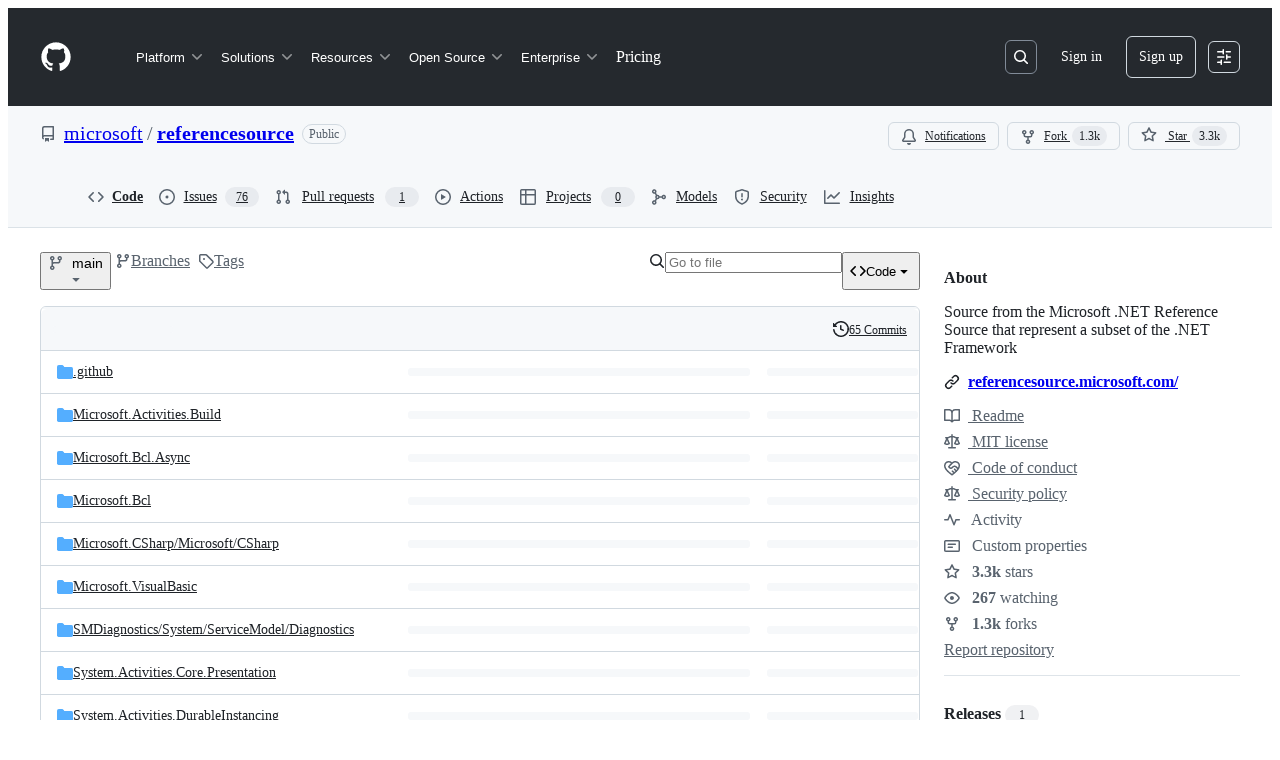

--- FILE ---
content_type: application/javascript
request_url: https://github.githubassets.com/assets/packages_history_history_ts-packages_promise-with-resolvers-polyfill_promise-with-resolvers-p-2cdd04-a13a722d5075.js
body_size: 2774
content:
"use strict";(globalThis.webpackChunk_github_ui_github_ui=globalThis.webpackChunk_github_ui_github_ui||[]).push([["packages_history_history_ts-packages_promise-with-resolvers-polyfill_promise-with-resolvers-p-2cdd04"],{15838:(e,t,n)=>{n.d(t,{Cd:()=>c,E5:()=>i,Im:()=>l,nW:()=>o});var a=n(11083),s=n(94416);let r="stats:soft-nav-duration",o={turbo:"TURBO",react:"REACT","turbo.frame":"FRAME",ui:"UI",hard:"HARD"};function i(){window.performance.clearResourceTimings(),window.performance.mark(r)}function c(e){(0,a.i)({turboFailureReason:e,turboStartUrl:(0,s.dR)(),turboEndUrl:window.location.href})}function l(){let e=function(){if(0===performance.getEntriesByName(r).length)return null;performance.measure(r,r);let e=performance.getEntriesByName(r).pop();return e?e.duration:null}();if(!e)return;let t=o[(0,s.di)()],n=Math.round(e);t===o.react&&document.dispatchEvent(new CustomEvent("staffbar-update",{detail:{duration:n}})),(0,a.i)({requestUrl:window.location.href,softNavigationTiming:{mechanism:t,destination:(0,s.fX)()||"rails",duration:n,initiator:(0,s.Pv)()||"rails"}})}},28600:(e,t,n)=>{n.d(t,{A:()=>i});let{getItem:a,setItem:s,removeItem:r}=(0,n(82075).A)("localStorage"),o="REACT_PROFILING_ENABLED",i={enable:()=>s(o,"true"),disable:()=>r(o),isEnabled:()=>!!a(o)}},40064:(e,t,n)=>{n.d(t,{V:()=>f});var a=n(74848),s=n(96540),r=n(43258),o=n(38621),i=n(52870),c=n(56149);let l={info:"",success:"Toast--success",error:"Toast--error"},d={info:(0,a.jsx)(o.InfoIcon,{}),success:(0,a.jsx)(o.CheckIcon,{}),error:(0,a.jsx)(o.StopIcon,{})},u=({message:e,timeToLive:t,icon:n,type:r="info",role:o="log"})=>{let[u,f]=s.useState(!0),{safeSetTimeout:v}=(0,i.A)();return(0,s.useEffect)(()=>{t&&v(()=>f(!1),t-300)},[v,t]),(0,a.jsx)(c.ZL,{children:(0,a.jsx)("div",{className:"p-1 position-fixed bottom-0 left-0 mb-3 ml-3",children:(0,a.jsxs)("div",{className:`Toast ${l[r]} ${u?"Toast--animateIn":"Toast--animateOut"}`,id:"ui-app-toast","data-testid":`ui-app-toast-${r}`,role:o,children:[(0,a.jsx)("span",{className:"Toast-icon",children:n||d[r]}),(0,a.jsx)("span",{className:"Toast-content",children:e})]})})})};try{u.displayName||(u.displayName="Toast")}catch{}function f(){let{toasts:e,persistedToast:t}=(0,s.useContext)(r.T8);return(0,a.jsxs)(a.Fragment,{children:[e.map((e,t)=>(0,a.jsx)(u,{message:e.message,icon:e.icon,timeToLive:r.Qn,type:e.type,role:e.role},t)),t&&(0,a.jsx)(u,{message:t.message,icon:t.icon,type:t.type,role:t.role})]})}try{f.displayName||(f.displayName="Toasts")}catch{}},42255:(e,t,n)=>{n.d(t,{A:()=>r});var a=n(70263),s=n(96540);let r=function(e){let t=(0,a.A)(),[n,r]=(0,s.useState)(e);return[n,(0,s.useCallback)(e=>{t()&&r(e)},[t])]}},43258:(e,t,n)=>{n.d(t,{Qn:()=>c,T8:()=>d,Y6:()=>f,k6:()=>u});var a=n(74848),s=n(52870),r=n(96540),o=n(73189),i=n(42255);let c=5e3,l=(0,r.createContext)({addToast:o.l,addPersistedToast:o.l,clearPersistedToast:o.l}),d=(0,r.createContext)({toasts:[],persistedToast:null});function u({children:e}){let[t,n]=(0,i.A)([]),[o,u]=(0,r.useState)(null),{safeSetTimeout:f}=(0,s.A)(),v=(0,r.useCallback)(function(e){n([...t,e]),f(()=>n(t.slice(1)),c)},[t,f,n]),p=(0,r.useCallback)(function(e){u(e)},[u]),h=(0,r.useCallback)(function(){u(null)},[u]),m=(0,r.useMemo)(()=>({addToast:v,addPersistedToast:p,clearPersistedToast:h}),[p,v,h]),E=(0,r.useMemo)(()=>({toasts:t,persistedToast:o}),[t,o]);return(0,a.jsx)(l.Provider,{value:m,children:(0,a.jsx)(d.Provider,{value:E,children:e})})}function f(){return(0,r.useContext)(l)}try{l.displayName||(l.displayName="ToastContext")}catch{}try{d.displayName||(d.displayName="InternalToastsContext")}catch{}try{u.displayName||(u.displayName="ToastContextProvider")}catch{}},49936:(e,t,n)=>{n.d(t,{I:()=>a});let a=(0,n(96540).createContext)(null)},51407:(e,t,n)=>{n.d(t,{Y:()=>a});function a(){let e={};return e.promise=new Promise((t,n)=>{e.resolve=t,e.reject=n}),e}},53627:(e,t,n)=>{n.d(t,{C3:()=>i,JV:()=>s,K3:()=>u,MM:()=>c,OE:()=>f,Zu:()=>d,bj:()=>r,jc:()=>l,kd:()=>o});var a=n(71315);function s(){return a.Kn?.state||{}}function r(e){v(s(),"",e)}function o(e){a.Kn?.pushState({appId:s().appId},"",e),p()}function i(e){v({...s(),...e},"",location.href)}function c(e){r(`?${e.toString()}${a.fV.hash}`)}function l(){r(a.fV.pathname+a.fV.hash)}function d(e){r(e.startsWith("#")?e:`#${e}`)}function u(){r(a.fV.pathname+a.fV.search)}function f(){a.Kn?.back()}function v(e,t,n){a.Kn?.replaceState(e,t,n),p()}function p(){a.cg?.dispatchEvent(new CustomEvent("statechange",{bubbles:!1,cancelable:!1}))}},57224:(e,t,n)=>{n.d(t,{y:()=>o});var a=n(74848),s=n(21728),r=n(49936);function o(e){let t,n,o=(0,s.c)(7),{children:i,appName:c,category:l,metadata:d}=e;o[0]!==c||o[1]!==l||o[2]!==d?(t={appName:c,category:l,metadata:d},o[0]=c,o[1]=l,o[2]=d,o[3]=t):t=o[3];let u=t;return o[4]!==i||o[5]!==u?(n=(0,a.jsx)(r.I.Provider,{value:u,children:i}),o[4]=i,o[5]=u,o[6]=n):n=o[6],n}try{o.displayName||(o.displayName="AnalyticsProvider")}catch{}},65432:(e,t,n)=>{n.d(t,{Bu:()=>p,SC:()=>l,Ti:()=>f,iS:()=>d,k5:()=>c,o4:()=>u,rZ:()=>v});var a=n(82591),s=n(73900),r=n(15838),o=n(94416);let i=0;function c(){i=0,document.dispatchEvent(new Event(a.z.INITIAL)),(0,o.xT)()}function l(e){(0,o.LM)()||(document.dispatchEvent(new Event(a.z.PROGRESS_BAR.START)),document.dispatchEvent(new s.sW(e)),(0,o.Vy)(e),(0,o.ZW)(),(0,o.HK)(),(0,r.E5)())}function d(e={}){m(e)&&(i+=1,document.dispatchEvent(new s.ni((0,o.di)(),i)),f(e))}function u(e={}){if(!m(e))return;i=0;let t=(0,o.my)()||o.BW;document.dispatchEvent(new s.Kq((0,o.di)(),t)),h(),(0,r.Cd)(t),(0,o.xT)()}function f(e={}){if(!m(e))return;let t=(0,o.di)();h(),document.dispatchEvent(new s.RQ(t)),(0,o.Ff)(),(0,o.JA)(t)}function v(e={}){m(e)&&((0,r.Im)(),document.dispatchEvent(new Event(a.z.RENDER)))}function p(){document.dispatchEvent(new Event(a.z.FRAME_UPDATE))}function h(){document.dispatchEvent(new Event(a.z.PROGRESS_BAR.END))}function m({skipIfGoingToReactApp:e,allowedMechanisms:t=[]}={}){return(0,o.LM)()&&(0===t.length||t.includes((0,o.di)()))&&(!e||!(0,o.gc)())}},70263:(e,t,n)=>{n.d(t,{A:()=>r});var a=n(88431),s=n(96540);function r(){let e=(0,s.useRef)(!1),t=(0,s.useCallback)(()=>e.current,[]);return(0,a.N)(()=>(e.current=!0,()=>{e.current=!1}),[]),t}},73189:(e,t,n)=>{n.d(t,{l:()=>a});let a=()=>void 0},73900:(e,t,n)=>{n.d(t,{Kq:()=>SoftNavErrorEvent,RQ:()=>SoftNavEndEvent,gh:()=>SoftNavPayloadEvent,ni:()=>SoftNavSuccessEvent,sW:()=>SoftNavStartEvent});var a=n(50467),s=n(82591);let r=class SoftNavEvent extends Event{constructor(e,t){super(t),(0,a._)(this,"mechanism",void 0),this.mechanism=e}};let SoftNavStartEvent=class SoftNavStartEvent extends r{constructor(e){super(e,s.z.START)}};let SoftNavSuccessEvent=class SoftNavSuccessEvent extends r{constructor(e,t){super(e,s.z.SUCCESS),(0,a._)(this,"visitCount",void 0),this.visitCount=t}};let SoftNavErrorEvent=class SoftNavErrorEvent extends r{constructor(e,t){super(e,s.z.ERROR),(0,a._)(this,"error",void 0),this.error=t}};let SoftNavEndEvent=class SoftNavEndEvent extends r{constructor(e){super(e,s.z.END)}};let SoftNavPayloadEvent=class SoftNavPayloadEvent extends Event{constructor(e){super("soft-nav:payload"),(0,a._)(this,"payload",void 0),(0,a._)(this,"appPayload",void 0),this.payload=e.payload,this.appPayload=e.appPayload}}},76629:(e,t,n)=>{n.d(t,{BP:()=>u,D3:()=>d,O8:()=>c});var a=n(74848),s=n(21728),r=n(96540),o=n(71315),i=n(88431);let c={ServerRender:"ServerRender",ClientHydrate:"ClientHydrate",ClientRender:"ClientRender"},l=(0,r.createContext)(c.ClientRender);function d(e){let t,n,d,u,f=(0,s.c)(8),{wasServerRendered:v,children:p}=e;f[0]!==v?(t=()=>o.X3?c.ServerRender:v?c.ClientHydrate:c.ClientRender,f[0]=v,f[1]=t):t=f[1];let[h,m]=(0,r.useState)(t);return f[2]!==h?(n=()=>{h!==c.ClientRender&&m(c.ClientRender)},d=[h],f[2]=h,f[3]=n,f[4]=d):(n=f[3],d=f[4]),(0,i.N)(n,d),f[5]!==p||f[6]!==h?(u=(0,a.jsx)(l.Provider,{value:h,children:p}),f[5]=p,f[6]=h,f[7]=u):u=f[7],u}function u(){return(0,r.useContext)(l)}try{l.displayName||(l.displayName="RenderPhaseContext")}catch{}try{d.displayName||(d.displayName="RenderPhaseProvider")}catch{}},82591:(e,t,n)=>{n.d(t,{z:()=>a});let a=Object.freeze({INITIAL:"soft-nav:initial",START:"soft-nav:start",REPLACE_MECHANISM:"soft-nav:replace-mechanism",SUCCESS:"soft-nav:success",ERROR:"soft-nav:error",FRAME_UPDATE:"soft-nav:frame-update",END:"soft-nav:end",RENDER:"soft-nav:render",PROGRESS_BAR:{START:"soft-nav:progress-bar:start",END:"soft-nav:progress-bar:end"}})},88431:(e,t,n)=>{n.d(t,{N:()=>r});var a=n(71315),s=n(96540);let r=void 0!==a.cg?.document?.createElement?s.useLayoutEffect:s.useEffect}}]);
//# sourceMappingURL=packages_history_history_ts-packages_promise-with-resolvers-polyfill_promise-with-resolvers-p-2cdd04-d42f1c82ade7.js.map

--- FILE ---
content_type: application/javascript
request_url: https://github.githubassets.com/assets/packages_code-view-shared_hooks_use-canonical-object_ts-packages_code-view-shared_hooks_use-f-11e2e7-b5b3cde11427.js
body_size: 18351
content:
"use strict";(globalThis.webpackChunk_github_ui_github_ui=globalThis.webpackChunk_github_ui_github_ui||[]).push([["packages_code-view-shared_hooks_use-canonical-object_ts-packages_code-view-shared_hooks_use-f-11e2e7"],{5205:(e,t,a)=>{a.d(t,{k:()=>U,o:()=>$});var i=a(74848),r=a(78314),o=a(72511),n=a(35811),s=a(49799),l=a(53552),c=a(25407),d=a(96379),u=a(96540),m=a(6665),h=a(38621),f=a(94236),p=a(21373),y=a(72579),x=a(73077),b=a(55630),_=a(34164);function g({children:e}){return(0,i.jsx)("div",{className:(0,_.$)("popover-container-width","InfobarPopover-module__Box--qtcHk"),children:e})}function N({icon:e,header:t,content:a,headerRef:r}){return(0,i.jsxs)("div",{className:"d-flex p-3",children:[(0,i.jsx)("div",{className:"mr-2",children:e}),(0,i.jsxs)("div",{children:[(0,i.jsx)("h2",{ref:r,tabIndex:-1,className:"f5 mb-1",children:t}),(0,i.jsx)("span",{className:"fgColor-muted f6",children:a})]})]})}function k({icon:e,success:t}){return(0,i.jsx)(b.A,{size:30,icon:()=>(0,i.jsx)(e,{size:16}),className:(0,_.$)("InfobarPopover-module__CircleOcticon--yvGLn",t&&"InfobarPopover-module__success--LF_X5")})}function j({children:e}){return(0,i.jsx)("div",{className:"d-flex flex-wrap flex-justify-between p-3 gap-3 border-top borderColor-muted",children:e})}try{g.displayName||(g.displayName="PopoverContainer")}catch{}try{N.displayName||(N.displayName="PopoverContent")}catch{}try{k.displayName||(k.displayName="PopoverIcon")}catch{}try{j.displayName||(j.displayName="PopoverActions")}catch{}function v(e){return`${e} ${1===e?"commit":"commits"}`}function w({comparison:e,repo:t,linkify:a=!1}){let{sendRepoClickEvent:r}=(0,m.T)(),{ahead:o,behind:n,baseBranch:s,baseBranchRange:l,currentRef:d}=e,u=(0,c.bSP)({repo:t,base:l,head:d}),h=(0,c.bSP)({repo:t,base:d,head:l}),f=()=>r("AHEAD_BEHIND_LINK",{category:"Branch Infobar",action:"Ahead Compare",label:`ref_loc:bar;is_fork:${t.isFork}`}),p=()=>r("AHEAD_BEHIND_LINK",{category:"Branch Infobar",action:"Behind Compare",label:`ref_loc:bar;is_fork:${t.isFork}`});return 0===o&&0===n?(0,i.jsxs)("span",{children:["This branch is up to date with ",(0,i.jsx)(y.A,{as:"span",children:s}),"."]}):o>0&&n>0?(0,i.jsxs)("span",{children:["This branch is"," ",(0,i.jsxs)(C,{linkify:a,href:u,onClick:f,children:[v(o)," ahead of"]})," and ",(0,i.jsxs)(C,{linkify:a,href:h,onClick:p,children:[v(n)," behind"]})," ",(0,i.jsx)(y.A,{as:"span",children:s}),"."]}):o>0?(0,i.jsxs)("span",{children:["This branch is"," ",(0,i.jsxs)(C,{linkify:a,href:u,onClick:f,children:[v(o)," ahead of"]})," ",(0,i.jsx)(y.A,{as:"span",children:s}),"."]}):(0,i.jsxs)("span",{children:["This branch is"," ",(0,i.jsxs)(C,{linkify:a,href:h,onClick:p,children:[v(n)," behind"]})," ",(0,i.jsx)(y.A,{as:"span",children:s}),"."]})}function C({sx:e,href:t,linkify:a,children:r,...o}){return a?(0,i.jsx)(n.N_,{sx:e,href:t,...o,children:r}):(0,i.jsx)("span",{children:r})}try{w.displayName||(w.displayName="RefComparisonText")}catch{}try{C.displayName||(C.displayName="LinkOrText")}catch{}var S=a(9281);function A({comparison:e}){let t=(0,r.t)(),a=e.ahead>0,o=(0,c.bSP)({repo:t,base:e.baseBranchRange,head:e.currentRef});return(0,i.jsxs)(i.Fragment,{children:[(0,i.jsx)(N,{icon:(0,i.jsx)(k,{icon:h.GitPullRequestIcon}),header:a?(0,i.jsx)(w,{repo:t,comparison:{...e,behind:0}}):(0,i.jsxs)("span",{children:["This branch is not ahead of the upstream ",(0,i.jsx)(y.A,{as:"span",children:e.baseBranch}),"."]}),content:(0,i.jsx)("p",{children:a?"Open a pull request to contribute your changes upstream.":"No new commits yet. Enjoy your day!"})}),a&&(0,i.jsxs)(j,{children:[!t.isFork&&(0,i.jsx)(x.z,{className:(0,_.$)(S.A["code-view-link-button"],"flex-1"),href:o,"data-testid":"compare-button",children:"Compare"}),(0,i.jsx)(x.z,{className:(0,_.$)(S.A["code-view-link-button"],"flex-1"),href:`${o}?expand=1`,variant:"primary","data-testid":"open-pr-button",children:"Open pull request"})]})]})}try{A.displayName||(A.displayName="ContributePopoverContent")}catch{}function R({comparison:e}){let{sendRepoClickEvent:t}=(0,m.T)();return(0,i.jsxs)(f.W,{onOpenChange:e=>e&&t("CONTRIBUTE_BUTTON",{category:"Branch Infobar",action:"Open Contribute dropdown",label:"ref_loc:contribute_dropdown"}),children:[(0,i.jsx)(f.W.Anchor,{children:(0,i.jsx)(p.Q,{leadingVisual:h.GitPullRequestIcon,trailingVisual:h.TriangleDownIcon,children:"Contribute"})}),(0,i.jsx)(f.W.Overlay,{align:"end",className:"mt-2",children:(0,i.jsx)(g,{children:(0,i.jsx)(A,{comparison:e})})})]})}try{R.displayName||(R.displayName="ContributeButton")}catch{}var B=a(69726),M=a(84268);function F(e,t,a){let[i,r]=(0,u.useState)(!1);return{disabled:i,label:i?t:e,action:async()=>{r(!0),await a(),r(!1)}}}let T={category:"Branch Infobar",label:"ref_loc:fetch_upstream_dropdown"};function H({comparison:e,discard:t,update:a}){let o=(0,r.t)(),{helpUrl:n}=(0,l.sq)(),{sendRepoClickEvent:s}=(0,m.T)(),d=`${n}/github/collaborating-with-issues-and-pull-requests/syncing-a-fork`,f=(0,c.bSP)({repo:o,base:e.baseBranchRange,head:e.currentRef}),y=I(e),x=e.behind>0,b=F(`Discard ${v(e.ahead)}`,"Discarding changes...",t),g=F("Update branch","Updating...",a),w={compare:"behind"===y,discard:"behind-and-ahead"===y&&e.isTrackingBranch,update:["behind","behind-and-ahead"].includes(y)},C=Object.values(w).some(Boolean),A=(0,u.useRef)(null);return(0,u.useEffect)(()=>{let e=window.setTimeout(()=>A.current?.focus());return()=>{window.clearTimeout(e)}}),(0,i.jsxs)(i.Fragment,{children:[(0,i.jsx)(N,{icon:(0,i.jsx)(k,{icon:x?h.GitMergeIcon:h.CheckIcon,success:!x}),headerRef:A,header:(0,i.jsx)(L,{comparison:e}),content:(0,i.jsx)(E,{comparison:e,helpUrl:d})}),C&&(0,i.jsxs)(j,{children:[w.compare&&(0,i.jsx)(p.Q,{as:M.A,className:(0,_.$)(S.A["code-view-link-button"],"flex-1"),href:f,onClick:()=>s("SYNC_FORK.COMPARE",{...T,action:"Compare"}),"data-testid":"compare-button",children:"Compare"}),w.discard&&(0,i.jsx)(p.Q,{onClick:b.action,className:"flex-1","data-testid":"discard-button",variant:"danger",disabled:b.disabled,children:b.label}),w.update&&(0,i.jsx)(p.Q,{onClick:g.action,disabled:g.disabled,className:"flex-1",variant:"primary","data-testid":"update-branch-button",children:g.label})]})]})}function I({behind:e,ahead:t}){return 0===e&&0===t?"sync":e>0&&t>0?"behind-and-ahead":e>0?"behind":"ahead"}function L({comparison:e}){switch(I(e)){case"behind":case"behind-and-ahead":return(0,i.jsx)("span",{children:"This branch is out-of-date"});default:return(0,i.jsxs)("span",{children:["This branch is not behind the upstream ",(0,i.jsx)(y.A,{as:"span",children:e.baseBranch}),"."]})}}function E({comparison:e,helpUrl:t}){switch(I(e)){case"sync":case"ahead":return(0,i.jsx)("p",{children:"No new commits to fetch. Enjoy your day!"});case"behind":return(0,i.jsxs)(i.Fragment,{children:[(0,i.jsxs)("p",{children:["Update branch to keep this branch up-to-date by syncing ",v(e.behind)," from the upstream repository."]}),(0,i.jsx)("p",{children:(0,i.jsx)(M.A,{href:t,target:"_blank",rel:"noopener noreferrer",children:"Learn more about syncing a fork"})})]});case"behind-and-ahead":return e.isTrackingBranch?(0,i.jsxs)(i.Fragment,{children:[(0,i.jsx)("p",{children:"Update branch to merge the latest changes from the upstream repository into this branch."}),(0,i.jsxs)("p",{children:["Discard ",v(e.ahead)," to make this branch match the upstream repository."," ",v(e.ahead)," will be removed from this branch."]}),(0,i.jsx)("p",{children:(0,i.jsx)(M.A,{href:t,target:"_blank",rel:"noopener noreferrer",children:"Learn more about syncing a fork"})})]}):(0,i.jsx)("p",{children:"Update branch to merge the latest changes from the upstream repository into this branch."})}}try{H.displayName||(H.displayName="FetchUpstreamPopoverContent")}catch{}try{L.displayName||(L.displayName="HeaderText")}catch{}try{E.displayName||(E.displayName="ContentText")}catch{}function D({comparison:e,discard:t}){let a=(0,r.t)(),{sendRepoClickEvent:o}=(0,m.T)(),n=(0,c.w7M)({repo:a,refName:e.currentRef}),s=v(e.ahead),l=F(`Discard ${s}`,"Discarding changes...",t);return(0,i.jsxs)(i.Fragment,{children:[(0,i.jsx)(N,{icon:(0,i.jsx)(k,{icon:h.AlertIcon}),header:"This branch has conflicts that must be resolved",content:(0,i.jsxs)(i.Fragment,{children:[(0,i.jsxs)("p",{children:["Discard ",s," to make this branch match the upstream repository. ",s," will be removed from this branch."]}),(0,i.jsx)("p",{children:"You can resolve merge conflicts using the command line and a text editor."})]})}),(0,i.jsxs)(j,{children:[(0,i.jsx)(p.Q,{className:"flex-1",onClick:l.action,disabled:l.disabled,"data-testid":"discard-button",variant:"danger",children:l.label}),(0,i.jsx)(p.Q,{as:M.A,className:(0,_.$)(S.A["code-view-link-button"],"flex-1"),href:n,variant:"primary","data-testid":"open-pr-button",onClick:()=>o("SYNC_FORK.OPEN_PR",{...T,action:"Open pull request"}),children:"Open pull request"})]})]})}try{D.displayName||(D.displayName="FetchUpstreamWithConflictsPopoverContent")}catch{}function P({comparison:e}){let[t,a,o]=function({head:e,base:t}){let[a,i]=(0,u.useState)(),[o,n]=(0,u.useState)(!0),[s,l]=(0,u.useState)(),m=(0,r.t)(),h=(0,c.a3t)({repo:m,head:e,base:t});return(0,u.useEffect)(()=>{(async()=>{n(!0),i(void 0);let e=await (0,d.lS)(h);try{e.ok?i((await e.json()).state):l(e.statusText)}catch(e){l(e?.message||e?.toString())}n(!1)})()},[h]),[a,o,s]}({base:e.currentRef,head:e.baseBranchRange}),{sendRepoClickEvent:n}=(0,m.T)(),{discardChanges:s,updateBranch:h}=function(){let e=(0,r.t)(),{refInfo:{name:t}}=(0,l.eu)(),a=(0,c.X6K)({repo:e,refName:t,discard:!0}),i=(0,c.X6K)({repo:e,refName:t,discard:!1});return{updateBranch:(0,u.useCallback)(()=>(0,d.DI)(i,{method:"POST"}),[i]),discardChanges:(0,u.useCallback)(()=>(0,d.DI)(a,{method:"POST"}),[a])}}(),f=async()=>{n("SYNC_FORK.DISCARD",{...T,action:"Discard Conflicts"});let e=await s();e.ok&&e.url&&(window.location.href=e.url)},p=async()=>{n("SYNC_FORK.UPDATE",{...T,action:"Fetch and merge"});let e=await h();e.ok&&e.url&&(window.location.href=e.url)};return 0===e.behind?(0,i.jsx)(H,{update:p,discard:f,comparison:e}):a||o?(0,i.jsx)("div",{className:"p-4 d-flex flex-justify-center",children:(0,i.jsx)(B.A,{})}):"clean"===t?(0,i.jsx)(H,{update:p,discard:f,comparison:e}):(0,i.jsx)(D,{discard:f,comparison:e})}try{P.displayName||(P.displayName="FetchPopoverContainer")}catch{}function W({comparison:e}){let{sendRepoClickEvent:t}=(0,m.T)();return(0,i.jsxs)(f.W,{onOpenChange:a=>a&&t("SYNC_FORK_BUTTON",{category:"Branch Infobar",action:"Open Fetch upstream dropdown",label:"ref_loc:fetch_upstream_dropdown",ahead:e.ahead,behind:e.behind}),children:[(0,i.jsx)(f.W.Anchor,{children:(0,i.jsx)(p.Q,{leadingVisual:h.SyncIcon,trailingAction:h.TriangleDownIcon,children:"Sync fork"})}),(0,i.jsx)(f.W.Overlay,{align:"end",className:"mt-2",children:(0,i.jsx)(g,{children:(0,i.jsx)(P,{comparison:e})})})]})}try{W.displayName||(W.displayName="FetchUpstreamButton")}catch{}function O({repo:e,pullRequestNumber:t}){return(0,i.jsxs)(M.A,{href:(0,c.oDn)({repo:e,number:t}),className:"PullRequestLink-module__Link--i17X3",children:[(0,i.jsx)(h.GitPullRequestIcon,{size:16}),"#",t]})}try{O.displayName||(O.displayName="PullRequestLink")}catch{}function U({sx:e}){let t,[a,o]=function(){let[e,t]=(0,u.useState)(),[a,i]=(0,u.useState)(),{refInfo:o,path:n}=(0,l.eu)(),s=(0,r.t)(),m=(0,c.IO9)({repo:s,action:"branch-infobar",commitish:o.name,path:n});return(0,u.useEffect)(()=>{(async()=>{t(void 0);let e=await (0,d.lS)(m);try{e.ok?t(await e.json()):i(422===e.status?"timeout":e.statusText)}catch(e){i(e?.message||e?.toString())}})()},[m]),[e,a]}(),n=(0,r.t)();return t="timeout"===o?(0,i.jsx)(i.Fragment,{children:"Sorry, getting ahead/behind information for this branch is taking too long."}):a?a.refComparison?(0,i.jsxs)(i.Fragment,{children:[(0,i.jsx)(w,{linkify:!0,repo:n,comparison:a.refComparison}),(0,i.jsx)("div",{className:"d-flex gap-2",children:a.pullRequestNumber?(0,i.jsx)(O,{repo:n,pullRequestNumber:a.pullRequestNumber}):(0,i.jsxs)(i.Fragment,{children:[n.currentUserCanPush&&(0,i.jsx)(R,{comparison:a.refComparison}),n.isFork&&n.currentUserCanPush&&(0,i.jsx)(W,{comparison:a.refComparison})]})})]}):(0,i.jsx)(i.Fragment,{children:"Cannot retrieve ahead/behind information for this branch."}):(0,i.jsxs)(i.Fragment,{children:[(0,i.jsx)(s.r,{width:"40%"}),(0,i.jsx)(s.r,{width:"30%"})]}),(0,i.jsx)(q,{sx:e,className:"BranchInfoBar-module__BranchInfoBarContainer--vaFVP",children:t})}function q({children:e,sx:t,className:a}){return(0,i.jsx)(n.az,{"data-testid":"branch-info-bar","aria-live":"polite",sx:t,className:(0,_.$)("BranchInfoBar-module__Box--NhDLA",a),children:e})}function $(){return(0,i.jsx)(o.A,{variant:"warning",className:"my-3",children:(0,i.jsx)("span",{children:"Cannot retrieve comparison with upstream repository."})})}try{U.displayName||(U.displayName="BranchInfoBar")}catch{}try{q.displayName||(q.displayName="BranchInfoBarContainer")}catch{}try{$.displayName||($.displayName="BranchInfoBarErrorBanner")}catch{}},6426:(e,t,a)=>{a.d(t,{S:()=>A,D:()=>S});var i=a(74848),r=a(49799),o=a(53552),n=a(6665),s=a(61200),l=a(78314),c=a(25407),d=a(66108),u=a(73017),m=a(20263),h=a(41462),f=a(91547),p=a(38621),y=a(62935),x=a(84268),b=a(73077),_=a(26108),g=a(96540),N=a(99896);function k({status:e,oid:t}){let a=(0,l.t)(),[r,o]=(0,N.ym)(t,a);return e?(0,i.jsx)(N.B6,{statusRollup:e,combinedStatus:r,onWillOpenPopup:o,size:"small"}):null}try{k.displayName||(k.displayName="ReposChecksStatusBadge")}catch{}var j=a(9281),v=a(34164),w=a(10095),C=a(55255);function S({commitCount:e}){return(0,i.jsx)("div",{className:"d-flex flex-column border rounded-2 mb-3 pl-1",children:(0,i.jsx)(A,{commitCount:e})})}function A({commitCount:e}){let t=(0,l.t)(),{refInfo:a,path:n}=(0,o.eu)(),[s,c,d]=(0,f.E)(t.ownerLogin,t.name,a.name,n),[u,m]=(0,g.useState)(!1);return(0,i.jsxs)(i.Fragment,{children:[(0,i.jsxs)("div",{className:"LatestCommit-module__Box--Fimpo",children:[(0,i.jsx)(h.W,{as:"h2",text:"Latest commit"}),d?(0,i.jsx)(R,{}):c?(0,i.jsx)(r.r,{width:120,"data-testid":"loading"}):s?(0,i.jsx)(B,{commit:s,detailsOpen:u,setDetailsOpen:m,repo:t}):null,(0,i.jsxs)("div",{className:"d-flex flex-shrink-0 gap-2",children:[(0,i.jsx)(M,{commit:s,repo:t}),(0,i.jsx)(F,{commit:s,commitCount:e,detailsOpen:u,setDetailsOpen:m})]})]}),u&&s&&(0,i.jsx)("div",{className:s.bodyMessageHtml?"d-flex":"d-flex d-sm-none",children:(0,i.jsx)(L,{commit:s,repo:t})})]})}function R(){return(0,i.jsxs)("span",{className:"fgColor-attention","data-testid":"latest-commit-error-message",children:[(0,i.jsx)(w.A,{icon:p.AlertFillIcon}),"\xa0Cannot retrieve latest commit at this time."]})}function B({commit:e,detailsOpen:t,setDetailsOpen:a,repo:r}){let o=`data-hovercard-url=${(0,c.fQd)({owner:r.ownerLogin,repo:r.name,commitish:e.oid})} `,n=function(e,t){let a="";if(e){for(let i of e.split("<a "))if(""!==i){if(i.includes("data-hovercard-url")){a=a.concat("<a ",i);continue}a=a.concat("<a ",t,i)}}return a}(e.shortMessageHtmlLink,o);return(0,i.jsxs)("div",{"data-testid":"latest-commit",className:"LatestCommit-module__Box_1--aQ5OG",children:[e.authors&&e.authors.length>0?(0,i.jsx)(s.jF,{authors:e.authors,repo:r,includeVerbs:!1,committer:e.committer,committerAttribution:e.committerAttribution}):(0,i.jsx)(s.h1,{author:e.author,repo:r}),(0,i.jsxs)("div",{className:(0,v.$)("d-none d-sm-flex","LatestCommit-module__Box_2--JDY37"),children:[(0,i.jsx)("div",{className:"Truncate flex-items-center f5",children:e.shortMessageHtmlLink&&(0,i.jsx)(m.BC,{className:"Truncate-text","data-testid":"latest-commit-html",html:n})}),e.bodyMessageHtml&&(0,i.jsx)(I,{detailsOpen:t,setDetailsOpen:a}),(0,i.jsx)(k,{oid:e.oid,status:e.status})]}),Number.isNaN(Date.parse(e.date))?null:(0,i.jsx)("span",{className:"d-flex d-sm-none fgColor-muted f6",children:(0,i.jsx)(y.A,{datetime:e.date,tense:"past"})})]})}function M({commit:e,repo:t}){let a=e?.oid.slice(0,7);return(0,i.jsx)("div",{"data-testid":"latest-commit-details",className:"d-none d-sm-flex flex-items-center",children:e&&(0,i.jsxs)("span",{className:"d-flex flex-nowrap fgColor-muted f6",children:[(0,i.jsx)(x.A,{as:d.N,to:e.url,className:"Link--secondary","aria-label":`Commit ${a}`,"data-hovercard-url":(0,c.fQd)({owner:t.ownerLogin,repo:t.name,commitish:e.oid}),children:a}),"\xa0\xb7\xa0",Number.isNaN(Date.parse(e.date))?null:(0,i.jsx)(y.A,{datetime:e.date,tense:"past"})]})})}function F({commit:e,commitCount:t,detailsOpen:a,setDetailsOpen:r}){return(0,i.jsxs)("div",{className:"d-flex gap-2",children:[(0,i.jsx)(h.W,{as:"h2",text:"History"}),(0,i.jsx)(H,{className:"d-none d-lg-flex",leadingVisual:p.HistoryIcon,children:(0,i.jsx)("span",{className:"fgColor-default",children:T(t)})}),(0,i.jsx)("div",{className:"d-sm-none",children:(e?.shortMessageHtmlLink||e?.bodyMessageHtml)&&(0,i.jsx)(I,{detailsOpen:a,setDetailsOpen:r})}),(0,i.jsx)("div",{className:"d-flex d-lg-none",children:(0,i.jsx)(C.A,{text:T(t),id:"history-icon-button-tooltip",children:(0,i.jsx)(H,{leadingVisual:p.HistoryIcon,"aria-describedby":"history-icon-button-tooltip","aria-label":"View commit history for this file."})})})]})}function T(e){return e?"1"===e?"1 Commit":`${e} Commits`:"History"}function H({children:e,className:t,leadingVisual:a,...r}){let{sendRepoClickEvent:s}=(0,n.T)(),{refInfo:d,path:u}=(0,o.eu)(),m=(0,l.t)();return(0,i.jsx)(b.z,{"aria-describedby":r["aria-describedby"],"aria-label":r["aria-label"],className:(0,v.$)(t,j.A["code-view-link-button"],"flex-items-center fgColor-default"),onClick:()=>s("HISTORY_BUTTON"),href:(0,c.GpY)({owner:m.ownerLogin,repo:m.name,ref:d.name,path:u}),variant:"invisible",size:"small",leadingVisual:a,children:e})}function I({detailsOpen:e,setDetailsOpen:t}){return(0,i.jsx)(_.K,{"aria-label":"Open commit details",icon:p.EllipsisIcon,onClick:()=>t(!e),variant:"invisible","aria-pressed":e,"aria-expanded":e,"data-testid":"latest-commit-details-toggle",size:"small",className:"LatestCommit-module__IconButton--Zxaob"})}function L({commit:e,repo:t}){let a=e?.oid.slice(0,7);return(0,i.jsxs)("div",{className:"bgColor-muted border-top rounded-bottom-2 px-3 py-2 flex-1",children:[(0,i.jsxs)("div",{className:"d-flex d-sm-none flex-column",children:[(0,i.jsxs)("div",{className:"LatestCommit-module__Box_3--Egpxh",children:[e.shortMessageHtmlLink&&(0,i.jsx)(u.JR,{className:(0,v.$)("Truncate-text","LatestCommit-module__VerifiedHTMLText--_m6PQ"),"data-testid":"latest-commit-html",html:e.shortMessageHtmlLink}),(0,i.jsx)(k,{oid:e.oid,status:e.status})]}),(0,i.jsx)(x.A,{as:d.N,to:e.url,className:"Link--secondary","aria-label":`Commit ${a}`,"data-hovercard-url":(0,c.fQd)({owner:t.ownerLogin,repo:t.name,commitish:e.oid}),children:a}),e.bodyMessageHtml&&(0,i.jsx)("br",{})]}),e.bodyMessageHtml&&(0,i.jsx)("div",{className:"mt-2 mt-sm-0 fgColor-muted",children:(0,i.jsx)(u.JR,{className:(0,v.$)("Truncate-text","LatestCommit-module__VerifiedHTMLText_1--Prx0J"),"data-testid":"latest-commit-html",html:e.bodyMessageHtml})})]})}try{S.displayName||(S.displayName="LatestCommitSingleLine")}catch{}try{A.displayName||(A.displayName="LatestCommitContent")}catch{}try{R.displayName||(R.displayName="CommitErrorMessage")}catch{}try{B.displayName||(B.displayName="CommitSummary")}catch{}try{M.displayName||(M.displayName="LastCommitTimestamp")}catch{}try{F.displayName||(F.displayName="HistoryLink")}catch{}try{H.displayName||(H.displayName="HistoryLinkButton")}catch{}try{I.displayName||(I.displayName="CommitDetailsButton")}catch{}try{L.displayName||(L.displayName="CommitDetails")}catch{}},6665:(e,t,a)=>{a.d(t,{T:()=>d});var i=a(78314),r=a(25407),o=a(91747),n=a(30459),s=a(96379),l=a(96540),c=a(35898);function d(){let e,t,a,d,u,{sendAnalyticsEvent:m}=(0,n.s)(),h=(a=(e=(0,i.t)(),t=(0,c.i)(),(0,l.useMemo)(()=>({react_app:"code-view",repository_id:e.id,repository_nwo:`${e.ownerLogin}/${e.name}`,repository_public:e.public,repository_is_fork:e.isFork,actor_id:t?.id,actor_login:t?.login}),[e,t])),d=(0,i.t)(),u=(0,r.yH8)(r.tTz,{owner:d.ownerLogin,repo:d.name}),(0,l.useCallback)((e,t,i)=>{let r={target:e,interaction:t,context:i,...a,...{url:window.location.href,user_agent:window.navigator.userAgent,browser_width:window.innerWidth,browser_languages:window.navigator.languages.join(",")}};(0,s.lS)(u,{method:"POST",body:r})},[a,u])),f=(0,o.u)("code_nav_ui_events");return{sendRepoClickEvent:(0,l.useCallback)((e,t={})=>{m("repository.click",e,t),f&&h(e,"click",t)},[m,h,f]),sendRepoKeyDownEvent:(0,l.useCallback)((e,t={})=>{m("repository.keydown",e,t),f&&h(e,"keydown",t)},[m,h,f]),sendStats:(0,l.useCallback)((e,t={})=>{m(e,"",t),f&&h(e,"stats",t)},[m,h,f]),sendMarketplaceActionEvent:(0,l.useCallback)((e,t={})=>{m("marketplace.action.click",e,t)},[m])}}},9281:(e,t,a)=>{a.d(t,{A:()=>i});let i={"code-view-link-button":"LinkButton-module__code-view-link-button--thtqc"}},10677:(e,t,a)=>{a.d(t,{X:()=>s,d:()=>n});var i=a(74848),r=a(96540);let o=r.createContext({});function n(){return r.useContext(o)}function s({payload:e,children:t}){return(0,i.jsx)(o.Provider,{value:e,children:t})}try{o.displayName||(o.displayName="TreeContext")}catch{}try{s.displayName||(s.displayName="CurrentTreeProvider")}catch{}},13364:(e,t,a)=>{a.d(t,{P:()=>l});var i=a(25407),r=a(64677),o=a(76648),n=a(96540),s=a(17038);function l(e){let t=(0,o.B)(),a=e||t,l=(0,n.useRef)(a),c=(0,r.q)();if(a)l.current=a;else{let e=(0,i.n7E)(location.pathname,l.current.refInfo.name,l.current.path);a=(0,s.Bl)(l.current,c,e)}return a}},17038:(e,t,a)=>{a.d(t,{Bl:()=>o,aO:()=>r});var i=a(41617);function r(e){return(0,i.Hf)(e)?{...e.fileTree,[e.path]:{items:e.tree.items,totalCount:e.tree.totalCount}}:e.fileTree}function o(e,t,a){return{path:a,repo:e.repo,refInfo:e.refInfo,currentUser:e.currentUser,fileTree:r(e),fileTreeProcessingTime:e.fileTreeProcessingTime,foldersToFetch:e.foldersToFetch,allShortcutsEnabled:e.allShortcutsEnabled,treeExpanded:e.treeExpanded,symbolsExpanded:e.symbolsExpanded,codeLineWrapEnabled:e.codeLineWrapEnabled,isMarketplaceEnabled:e.isMarketplaceEnabled,error:t||void 0}}},19189:(e,t,a)=>{a.d(t,{Z:()=>l});var i=a(53552),r=a(78314),o=a(25407),n=a(54571),s=a(96540);function l(){let e=(0,r.t)(),{path:t,action:a,refInfo:l}=(0,i.eu)(),[c]=(0,n.I)(()=>!1,!0,[]);function d(e){return e?`?${e}`:""}function u(e){return c?"":void 0===e?window.location.hash:e?`#${e}`:""}return{getItemUrl:s.useCallback(t=>(0,o.IO9)({repo:e,commitish:l.name,action:"directory"===t.contentType?"tree":"blob",path:t.path}),[e.ownerLogin,e.name,l.name]),getUrl(i={}){let r=(0,o.IO9)({repo:e,commitish:i.commitish||l.name,action:i.action||a,path:i.path||t})+function({params:e,hash:t}){return d(e)+u(t)}(i);return i.absolute?new URL(r,window.location.origin).href:r},createPermalink(i={}){let r=(0,o.IO9)({repo:e,commitish:l.currentOid,action:i.action||a,path:i.path||t})+function({params:e,hash:t}){return d(e)+u(t)}(i);return i.absolute?new URL(r,window.location.origin).href:r},isCurrentPagePermalink:()=>!c&&l.name===l.currentOid&&window.location.pathname.includes(l.currentOid)}}},19357:(e,t,a)=>{a.d(t,{e:()=>l,i:()=>s});var i=a(74848),r=a(71315),o=a(96540);let n=o.createContext({focusHint:null,setFocusHint:()=>void 0});function s({children:e}){let t={key:r.fV.pathname+r.fV.search},a=(0,o.useRef)(t.key),s=(0,o.useRef)(t.key),l=(0,o.useRef)({hint:null,location:null}),c=(0,o.useCallback)((e,a)=>{l.current={hint:e,context:a,location:t.key}},[t.key]);s.current!==t.key&&(a.current=s.current,s.current=t.key);let d=l.current.location===a.current,u=d?l.current.hint:null,m=d?l.current.context:null,h=(0,o.useMemo)(()=>({focusHint:u,context:m,setFocusHint:c}),[u,m,c]);return(0,i.jsx)(n.Provider,{value:h,children:e})}function l(){return(0,o.useContext)(n)}try{n.displayName||(n.displayName="FocusHintContext")}catch{}try{s.displayName||(s.displayName="FocusHintContextProvider")}catch{}},20263:(e,t,a)=>{a.d(t,{BC:()=>l,JU:()=>d,Pk:()=>s});var i=a(74848),r=a(35811),o=a(99418),n=a(96540);let s=u(r.az),l=u(r.EY),c=(0,n.forwardRef)((e,t)=>(0,i.jsx)("div",{...e,ref:t}));c.displayName="Div";let d=u(c);function u(e){let t=(0,n.forwardRef)((t,a)=>{let{sanitizedHTML:r,props:n}=function(e){let{html:t,domPurifyConfig:a,...i}=e,r={...a,RETURN_DOM:!1,RETURN_DOM_FRAGMENT:!1};return{sanitizedHTML:o.default.sanitize(t,r),props:i}}(t);return(0,i.jsx)(e,{...n,dangerouslySetInnerHTML:{__html:r},ref:a})});return t.displayName=`UnsafeHTML${e.displayName||e.name}`,t}try{d.displayName||(d.displayName="UnsafeHTMLDiv")}catch{}},26619:(e,t,a)=>{a.d(t,{Xl:()=>l,lG:()=>d,x7:()=>s,yY:()=>c});var i=a(74848),r=a(96540),o=a(61526);let n=(0,r.createContext)({banners:[],addBanner:()=>void 0,addQueuedBanner:()=>void 0});function s(){return(0,r.useContext)(n).banners}function l(){return(0,r.useContext)(n).addBanner}function c(){return(0,r.useContext)(n).addQueuedBanner}function d({children:e}){let t=(0,o.zy)(),[a,s]=(0,r.useState)([]),[l,c]=(0,r.useState)([]),d=(0,r.useCallback)(e=>s(t=>[...t,e]),[]),u=(0,r.useCallback)(e=>c(t=>[...t,e]),[]),m=(0,r.useMemo)(()=>({banners:a,addBanner:d,addQueuedBanner:u}),[d,u,a]);return(0,r.useEffect)(()=>{s(l),c([])},[t.key]),(0,i.jsx)(n.Provider,{value:m,children:e})}try{n.displayName||(n.displayName="CodeViewBannersContext")}catch{}try{d.displayName||(d.displayName="CodeViewBannersProvider")}catch{}},30459:(e,t,a)=>{a.d(t,{S:()=>l,s:()=>s});var i=a(21728),r=a(96540),o=a(53419),n=a(49936);function s(){let e,t,a=(0,i.c)(6),s=(0,r.useContext)(n.I);if(!s)throw Error("useAnalytics must be used within an AnalyticsContext");let{appName:l,category:c,metadata:d}=s;a[0]!==l||a[1]!==c||a[2]!==d?(e=(e,t,a)=>{let i={react:!0,app_name:l,category:c,...d};(0,o.BI)(e,{...i,...void 0===a?{}:a,target:t})},a[0]=l,a[1]=c,a[2]=d,a[3]=e):e=a[3];let u=e;return a[4]!==u?(t={sendAnalyticsEvent:u},a[4]=u,a[5]=t):t=a[5],t}function l(){let e,t,a=(0,i.c)(4),{sendAnalyticsEvent:r}=s();a[0]!==r?(e=e=>{r("analytics.click",void 0,void 0===e?{}:e)},a[0]=r,a[1]=e):e=a[1];let o=e;return a[2]!==o?(t={sendClickAnalyticsEvent:o},a[2]=o,a[3]=t):t=a[3],t}},31078:(e,t,a)=>{a.d(t,{Ck:()=>s,JS:()=>n});var i=a(74848),r=a(96540);let o=(0,r.createContext)({query:"",setQuery:()=>void 0});function n(){return(0,r.useContext)(o)}function s({children:e}){let[t,a]=(0,r.useState)(""),n=(0,r.useMemo)(()=>({query:t,setQuery:a}),[a,t]);return(0,i.jsx)(o.Provider,{value:n,children:e})}try{o.displayName||(o.displayName="FileQueryContext")}catch{}try{s.displayName||(s.displayName="FileQueryProvider")}catch{}},34424:(e,t,a)=>{a.d(t,{e:()=>u});var i=a(74848),r=a(53552),o=a(78314),n=a(25407),s=a(38621),l=a(84268),c=a(10095),d=a(59775);function u({errorMessage:e,onAnchorClick:t,path:a,richText:u,stickyHeaderHeight:m,timedOut:h}){let f=(0,o.t)(),{refInfo:p}=(0,r.eu)();return e?(0,i.jsxs)("div",{className:"py-6 px-3 text-center",children:[h&&(0,i.jsx)(c.A,{icon:s.HourglassIcon,size:32}),(0,i.jsx)("div",{"data-testid":"directory-richtext-error-message",children:e}),h&&(0,i.jsxs)("div",{children:["But you can view the"," ",(0,i.jsx)(l.A,{inline:!0,href:(0,n.IO9)({repo:f,commitish:p.name,action:"raw",path:a}),"data-testid":"directory-richtext-timeout-raw-link",children:"raw file"}),"."]})]}):u?(0,i.jsx)(d.s,{onAnchorClick:t,richText:u,stickyHeaderHeight:m,className:"DirectoryRichtextContent-module__SharedMarkdownContent--BTKsc"}):null}try{u.displayName||(u.displayName="DirectoryRichtextContent")}catch{}},37272:(e,t,a)=>{a.d(t,{E:()=>o});var i=a(74848),r=a(64375);function o({children:e}){return(0,r.P)()?(0,i.jsx)(i.Fragment,{children:e}):null}try{o.displayName||(o.displayName="AllShortcutsEnabled")}catch{}},39111:(e,t,a)=>{a.d(t,{X:()=>r});var i=a(54571);function r(e){let t=e.join(","),[a]=(0,i.I)(()=>{let e=/Windows/.test(navigator.userAgent)?"windows":/Macintosh/.test(navigator.userAgent)?"mac":null;return!!e&&t.includes(e)},!1,[t]);return a}},41461:(e,t,a)=>{a.d(t,{E:()=>i});let i={"&:hover:not([disabled])":{textDecoration:"none"},"&:focus:not([disabled])":{textDecoration:"none"},"&:active:not([disabled])":{textDecoration:"none"}}},41462:(e,t,a)=>{a.d(t,{W:()=>o});var i=a(74848),r=a(81960);function o({as:e,text:t,...a}){return(0,i.jsx)(r.A,{as:e,className:"sr-only ScreenReaderHeading-module__userSelectNone--vlUbc","data-testid":"screen-reader-heading",...a,children:t})}try{o.displayName||(o.displayName="ScreenReaderHeading")}catch{}},41617:(e,t,a)=>{function i(e){return"blob"in e}function r(e){return i(e)&&"blame"in e}function o(e){return"deleteInfo"in e&&"webCommitInfo"in e}function n(e){return"editInfo"in e&&"webCommitInfo"in e}a.d(t,{fP:()=>s,KR:()=>r,mM:()=>i,iS:()=>o,di:()=>n,Hf:()=>l});let s={README:"readme",CODE_OF_CONDUCT:"code_of_conduct",CONTRIBUTING:"contributing",LICENSE:"license",SECURITY:"security"};function l(e){return"tree"in e}},49799:(e,t,a)=>{a.d(t,{r:()=>r});var i=a(74848);function r({width:e,...t}){return(0,i.jsx)("div",{style:{width:e},className:"Skeleton Skeleton--text",...t,children:"\xa0"})}try{r.displayName||(r.displayName="SkeletonText")}catch{}},50731:(e,t,a)=>{a.d(t,{p:()=>r});var i=a(96540);function r(e){let t=(0,i.useRef)([]);for(let a of t.current)if(e===a||function e(t,a){if(t===a)return!0;if("object"!=typeof t||typeof t!=typeof a||!t||!a)return!1;if(Array.isArray(t)){if(!Array.isArray(a)||t.length!==a.length)return!1;for(let i=0;i<t.length;i++)if(!e(t[i],a[i]))return!1;return!0}let i=Object.keys(t),r=Object.keys(a);if(i.length!==r.length)return!1;for(let r of i)if(!e(t[r],a[r]))return!1;return!0}(a,e))return a;return t.current.unshift(e),t.current.length>5&&t.current.pop(),e}},53552:(e,t,a)=>{a.d(t,{eu:()=>l,qV:()=>s,sq:()=>c});var i=a(74848),r=a(79634),o=a(96540);let n=o.createContext({});function s({children:e,...t}){return(0,i.jsx)(n.Provider,{value:t,children:e})}function l(){return o.useContext(n)}function c(){return(0,r.X)()}try{n.displayName||(n.displayName="FilesPageInfoContext")}catch{}try{s.displayName||(s.displayName="FilesPageInfoProvider")}catch{}},54571:(e,t,a)=>{a.d(t,{I:()=>n});var i=a(96540),r=a(88431),o=a(76629);function n(e,t,a=[]){let s=(0,i.useCallback)(e,a),l=(0,o.BP)(),c=(0,i.useRef)(l===o.O8.ClientRender),[d,u]=(0,i.useState)(()=>l===o.O8.ClientRender?s():t),m=(0,i.useCallback)(()=>{u(s)},[s]);return(0,r.N)(()=>{c.current||u(s),c.current=!1},[s,...a]),[d,m]}},55630:(e,t,a)=>{a.d(t,{A:()=>n});var i=a(74848),r=a(21728);function o(e){let t,a,o,n,s,l,c,d,u,m,h,f,p=(0,r.c)(26);if(p[0]!==e){let{size:i,as:r,icon:d,bg:u,"aria-label":m,style:h,className:f,...y}=e;c=i,t=d,o=u,a=m,l=h,n=f,s=y,p[0]=e,p[1]=t,p[2]=a,p[3]=o,p[4]=n,p[5]=s,p[6]=l,p[7]=c}else t=p[1],a=p[2],o=p[3],n=p[4],s=p[5],l=p[6],c=p[7];let y=void 0===c?32:c;return p[8]!==o||p[9]!==y?(d={backgroundColor:o,overflow:"hidden",borderWidth:0,borderRadius:"50%",borderStyle:"solid",borderColor:"var(--borderColor-default)",width:y,height:y},p[8]=o,p[9]=y,p[10]=d):d=p[10],p[11]!==y||p[12]!==l?(u={display:"flex",width:y,height:y,alignItems:"center",justifyContent:"center",...l},p[11]=y,p[12]=l,p[13]=u):u=p[13],p[14]!==t||p[15]!==a||p[16]!==y?(m=(0,i.jsx)(t,{size:y,"aria-label":a}),p[14]=t,p[15]=a,p[16]=y,p[17]=m):m=p[17],p[18]!==n||p[19]!==s||p[20]!==u||p[21]!==m?(h=(0,i.jsx)("div",{style:u,className:n,...s,children:m}),p[18]=n,p[19]=s,p[20]=u,p[21]=m,p[22]=h):h=p[22],p[23]!==d||p[24]!==h?(f=(0,i.jsx)("div",{style:d,children:h}),p[23]=d,p[24]=h,p[25]=f):f=p[25],f}let n=o;try{o.displayName||(o.displayName="CircleOcticon")}catch{}},59775:(e,t,a)=>{a.d(t,{s:()=>u,e:()=>m});var i=a(74848),r=a(78314),o=a(41245),n=a(73017),s=a(88431),l=a(96459),c=a(96540),d=a(61526);let u=(0,c.forwardRef)(function({onAnchorClick:e,richText:t,stickyHeaderHeight:a,sx:u,suppressHydrationWarning:h,className:f},p){let{hash:y}=(0,d.zy)(),x=(0,r.t)(),b=(0,l.Z)(),_=(0,c.useRef)(null);return(0,c.useImperativeHandle)(p,()=>_.current),(0,c.useEffect)(()=>{let e=()=>{m(window.location.hash,a)};return window.addEventListener("load",e),window.addEventListener("hashchange",e),()=>{window.removeEventListener("load",e),window.removeEventListener("hashchange",e)}},[]),(0,s.N)(()=>{_?.current&&m(window.location.hash,a)},[y]),(0,i.jsx)(n.vb,{ref:_,className:`js-snippet-clipboard-copy-unpositioned ${f}`,html:t,sx:u,suppressHydrationWarning:h,"data-hpc":!0,onClick:t=>{let i=t.metaKey||t.ctrlKey,r=t.target.closest("a");if(r&&r.href){if(!i){let e=r.href,i=new URL(e,window.location.origin);(0,o.A)(window.location.href,e)?(m(i.hash,a),window.location.hash===i.hash&&t.preventDefault()):e.startsWith(`${window.location.origin}/${x.ownerLogin}/${x.name}/`)&&(b(i.pathname+i.search+i.hash),t.preventDefault())}e?.(t)}}})});function m(e,t=125){var a;if(!e)return;let i=(function(e){try{return decodeURIComponent(e.slice(1))}catch{return""}})(e).toLowerCase(),r=i.startsWith("user-content-")?i:`user-content-${i}`,o=(a=document,""===r?null:a.getElementById(r)||a.getElementsByName(r)[0]||null);o&&document&&document.defaultView&&setTimeout(()=>{window.requestAnimationFrame(()=>{let e=o.getBoundingClientRect().top-document.body.getBoundingClientRect().top-t;window.scrollTo({top:e});let a=o.closest("h1,h2,h3,h4,h5,h6,li,span");a&&(a.focus(),a.setAttribute("data-react-autofocus","true"))})},1)}try{u.displayName||(u.displayName="SharedMarkdownContent")}catch{}try{u.displayName||(u.displayName="SharedMarkdownContent")}catch{}},60971:(e,t,a)=>{a.d(t,{L:()=>x});var i=a(74848),r=a(78314),o=a(25407),n=a(66108),s=a(41462),l=a(38621),c=a(56149),d=a(94236),u=a(21373),m=a(5524),h=a(96540),f=a(53552),p=a(6665);let y="add-file-dropdown-portal-root";function x({useDynamicSizing:e}){let{refInfo:t,path:a}=(0,f.eu)(),x=(0,r.t)(),{sendRepoClickEvent:b}=(0,p.T)(),_=(0,h.useRef)(null);return((0,h.useEffect)(()=>{_.current&&(0,c.cw)(_.current,y)},[]),t.canEdit)?(0,i.jsxs)("div",{ref:_,children:[(0,i.jsx)(s.W,{as:"h2",text:"Add file"}),(0,i.jsxs)(d.W,{children:[(0,i.jsx)(d.W.Anchor,{children:(0,i.jsxs)(u.Q,{"aria-label":"Add file",children:[(0,i.jsxs)("span",{className:e?"react-directory-add-file-button":void 0,children:["Add file",(0,i.jsx)(l.TriangleDownIcon,{})]}),e&&(0,i.jsx)(l.PlusIcon,{className:"react-directory-add-file-icon"})]})}),(0,i.jsx)(d.W.Overlay,{className:"AddFileDropdownButton-module__ActionMenu_Overlay--WxIUs",portalContainerName:y,children:(0,i.jsxs)(m.l,{children:[(0,i.jsxs)(m.l.LinkItem,{as:n.N,onClick:()=>b("NEW_FILE_BUTTON"),to:(0,o.IO9)({repo:x,path:a,commitish:t.name,action:"new"}),children:[(0,i.jsx)(m.l.LeadingVisual,{children:(0,i.jsx)(l.PlusIcon,{})}),"Create new file"]}),(0,i.jsxs)(m.l.LinkItem,{onClick:()=>b("UPLOAD_FILES_BUTTON"),href:(0,o.IO9)({repo:x,path:a,commitish:t.name,action:"upload"}),children:[(0,i.jsx)(m.l.LeadingVisual,{children:(0,i.jsx)(l.UploadIcon,{})}),"Upload files"]})]})})]})]}):null}try{x.displayName||(x.displayName="AddFileDropdownButton")}catch{}},61282:(e,t,a)=>{a.d(t,{V:()=>h});var i=a(74848),r=a(21728),o=a(96540),n=a(38621),s=a(26108),l=a(21373),c=a(31604),d=a(69726),u=a(54571);let m=(0,o.lazy)(()=>Promise.all([a.e("primer-react"),a.e("react-lib"),a.e("react-core"),a.e("vendors-node_modules_stacktrace-parser_dist_stack-trace-parser_esm_js-node_modules_github_bro-2f4e04"),a.e("vendors-node_modules_tanstack_query-core_build_modern_mutation_js-node_modules_tanstack_query-9bf7e4"),a.e("vendors-node_modules_dompurify_dist_purify_es_mjs"),a.e("vendors-node_modules_tanstack_query-core_build_modern_queryObserver_js-node_modules_tanstack_-defd52"),a.e("vendors-node_modules_date-fns_format_mjs"),a.e("vendors-node_modules_date-fns_addWeeks_mjs-node_modules_date-fns_addYears_mjs-node_modules_da-827f4f"),a.e("vendors-node_modules_github_relative-time-element_dist_index_js"),a.e("vendors-node_modules_github_hotkey_dist_index_js-node_modules_date-fns_getDaysInMonth_mjs-nod-70c11b"),a.e("vendors-node_modules_dnd-kit_modifiers_dist_modifiers_esm_js-node_modules_dnd-kit_sortable_di-5ada6e"),a.e("vendors-node_modules_braintree_browser-detection_dist_browser-detection_js-node_modules_githu-bb80ec"),a.e("vendors-node_modules_tanstack_react-virtual_dist_esm_index_js"),a.e("vendors-node_modules_react-relay_index_js"),a.e("vendors-node_modules_comma-separated-tokens_index_js-node_modules_mdast-util-from-markdown_li-6db53e"),a.e("vendors-node_modules_tanstack_react-query_build_modern_useQuery_js-node_modules_diff_lib_index_mjs"),a.e("vendors-node_modules_hastscript_lib_index_js-node_modules_mdast-util-gfm_lib_index_js-node_mo-2895d2"),a.e("vendors-node_modules_github_mini-throttle_dist_decorators_js-node_modules_accname_dist_access-ce77c7"),a.e("vendors-node_modules_remark-parse_lib_index_js-node_modules_unified_lib_index_js"),a.e("vendors-node_modules_lowlight_lib_all_js-node_modules_react-markdown_lib_index_js-node_module-5ac2ea"),a.e("vendors-node_modules_emoji-regex_index_js-node_modules_fzy_js_index_js-node_modules_primer_st-8d576a"),a.e("packages_paths_index_ts"),a.e("packages_ui-commands_ui-commands_ts"),a.e("packages_date-picker_components_DatePicker_tsx"),a.e("packages_drag-and-drop_drag-and-drop_ts"),a.e("packages_copilot-chat_utils_copilot-chat-helpers_ts-packages_verified-fetch_verified-fetch_ts"),a.e("packages_hydro-analytics_hydro-analytics_ts-packages_list-view_src_ListItem_ListItem_tsx-pack-2b6def"),a.e("packages_ref-selector_RefSelector_tsx"),a.e("packages_copilot-chat_components_tracing_TraceProvider_tsx"),a.e("packages_relay-environment_relay-environment_ts"),a.e("packages_copilot-chat_utils_CopilotChatContext_tsx"),a.e("packages_item-picker_components_RepositoryPicker_tsx"),a.e("packages_history_history_ts-packages_soft-nav_state_ts-packages_copilot-chat_components_repo--fba696"),a.e("packages_copilot-chat_utils_language-info_ts-packages_copy-to-clipboard_CopyToClipboardButton_tsx"),a.e("packages_copilot-markdown_MarkdownRenderer_tsx"),a.e("packages_code-view-shared_hooks_use-repos-analytics_ts-packages_code-view-shared_hooks_use-tr-fbe81a"),a.e("packages_copilot-chat_components_ModelPicker_tsx-packages_copilot-byok_providers_assets_anthr-a21467"),a.e("packages_agent-sessions_hooks_use-sso-change-detection_ts-packages_agent-sessions_utils_gener-832947"),a.e("packages_agent-sessions_hooks_useCAPIQuery_tsx-packages_global-agents-menu_GlobalAgentsMenu_t-6704a8"),a.e("packages_use-analytics_use-analytics_ts-packages_github-avatar_GitHubAvatar_tsx-packages_new--c0c4ae")]).then(a.bind(a,68747)).then(e=>({default:e.NewAgentTaskButtonContent})));function h(e){let t,a,d,h,y,x,b=(0,r.c)(24),{isIconButton:_,icon:g,label:N,onOpen:k,onClose:j,setContentOpen:v,open:w,currentRepo:C,currentReference:S,hideRepoSelector:A,eventType:R,size:B,tooltipDirection:M}=e,F=void 0===g?n.AgentIcon:g,T=void 0===N?"New agent task":N,[H,I]=(0,o.useState)(!!w);b[0]===Symbol.for("react.memo_cache_sentinel")?(t=[],b[0]=t):t=b[0];let[L]=(0,u.I)(f,!0,t);b[1]!==k?(a=k??(()=>I(!0)),b[1]=k,b[2]=a):a=b[2];let E=a;b[3]!==j?(d=j??(()=>I(!1)),b[3]=j,b[4]=d):d=b[4];let D=d,P=v??I;return b[5]!==F||b[6]!==_||b[7]!==T||b[8]!==B||b[9]!==M?(h=e=>_?(0,i.jsx)(s.K,{icon:F,"aria-label":T,"aria-labelledby":void 0,size:B,tooltipDirection:M,...e}):(0,i.jsx)(l.Q,{...e,leadingVisual:F,size:B,children:T}),b[5]=F,b[6]=_,b[7]=T,b[8]=B,b[9]=M,b[10]=h):h=b[10],b[11]!==S||b[12]!==C||b[13]!==R||b[14]!==P||b[15]!==A||b[16]!==L?(y=!L&&(0,i.jsx)(o.Suspense,{fallback:(0,i.jsx)(p,{}),children:(0,i.jsx)(m,{currentRepo:C,currentReference:S,hideRepoSelector:A,setOpen:P,eventType:R})}),b[11]=S,b[12]=C,b[13]=R,b[14]=P,b[15]=A,b[16]=L,b[17]=y):y=b[17],b[18]!==D||b[19]!==E||b[20]!==H||b[21]!==h||b[22]!==y?(x=(0,i.jsx)(c.T,{width:"large",align:"end",open:H,onOpen:E,onClose:D,renderAnchor:h,children:y}),b[18]=D,b[19]=E,b[20]=H,b[21]=h,b[22]=y,b[23]=x):x=b[23],x}function f(){return!1}function p(){let e,t=(0,r.c)(1);return t[0]===Symbol.for("react.memo_cache_sentinel")?(e=(0,i.jsx)("div",{className:"d-flex flex-column flex-items-center p-6",children:(0,i.jsx)(d.A,{srText:"Loading..."})}),t[0]=e):e=t[0],e}try{m.displayName||(m.displayName="LazyNewAgentTaskButtonContent")}catch{}try{h.displayName||(h.displayName="NewAgentTaskButton")}catch{}try{p.displayName||(p.displayName="FallbackContent")}catch{}},64375:(e,t,a)=>{a.d(t,{$:()=>n,P:()=>s});var i=a(74848),r=a(96540);let o=r.createContext(!0);function n({allShortcutsEnabled:e,children:t}){return(0,i.jsxs)(o.Provider,{value:e,children:[" ",t," "]})}function s(){return r.useContext(o)}try{o.displayName||(o.displayName="AllShortcutsEnabledContext")}catch{}try{n.displayName||(n.displayName="AllShortcutsEnabledProvider")}catch{}},67941:(e,t,a)=>{a.d(t,{A:()=>u});var i=a(74848),r=a(73017),o=a(38621),n=a(26108),s=a(99511),l=a(61864),c=a(96540),d=a(59775);function u({onClose:e,toc:t}){let[a,u]=(0,c.useState)(""),[m,h]=(0,c.useState)(""),f=(0,c.useRef)(null);return((0,c.useEffect)(()=>{f.current?.focus()},[]),(0,c.useEffect)(()=>{let e=()=>{window.location.hash&&h(window.location.hash)};return e(),window.addEventListener("hashchange",e),()=>{window.removeEventListener("hashchange",e)}},[]),t)?(0,i.jsxs)("section",{"aria-labelledby":"outline-id",className:"TableOfContentsPanel-module__Box--ehst0",children:[e?(0,i.jsxs)("div",{className:"d-flex flex-justify-between flex-items-center",children:[(0,i.jsx)("h3",{id:"outline-id",ref:f,className:"d-flex flex-justify-between flex-items-center f5 text-bold px-2",tabIndex:-1,children:"Outline"}),(0,i.jsx)(n.K,{"aria-label":"Close outline",tooltipDirection:"sw",className:"fgColor-muted",icon:o.XIcon,onClick:e,variant:"invisible"})]}):null,t.length>=8?(0,i.jsx)("div",{className:"pt-3 px-2",children:(0,i.jsx)(s.A,{leadingVisual:o.FilterIcon,placeholder:"Filter headings","aria-label":"Filter headings",className:"width-full",onChange:e=>{u(e.target.value)}})}):null,(0,i.jsx)(l.c,{className:"TableOfContentsPanel-module__NavList--LnyCZ",children:t.map(({level:e,htmlText:t,anchor:o},n)=>{let s;if(!t||a&&!t.toLowerCase().includes(a.toLowerCase()))return null;s=1===e?{fontWeight:"bold"}:{paddingLeft:`${(e-1)*16}px`};let c=`#${o}`;return(0,i.jsx)(l.c.Item,{"aria-current":m===c?"page":void 0,href:c,onClick:e=>{1===e.button||e.metaKey||e.ctrlKey||(m!==c&&(location.href=c),(0,d.e)(c),e.preventDefault())},children:(0,i.jsx)(r.vb,{sx:{...s},html:t})},`outline-${o}-${n}`)})})]}):null}try{u.displayName||(u.displayName="TableOfContentsPanel")}catch{}},71467:(e,t,a)=>{a.d(t,{A:()=>m});var i=a(74848),r=a(96379),o=a(38621),n=a(72511),s=a(73077),l=a(26108),c=a(96540),d=a(9281),u=a(34164);function m({showPublishActionBanner:e,releasePath:t,dismissActionNoticePath:a,className:m}){let[h,f]=(0,c.useState)(!1);return e?(0,i.jsxs)(n.A,{hidden:h,className:(0,u.$)(m,"PublishBanners-module__Flash--_jVGg"),children:[e&&(0,i.jsx)("div",{className:"flex-1",children:"You can publish this Action to the GitHub Marketplace"}),(0,i.jsx)(s.z,{href:t,className:(0,u.$)(d.A["code-view-link-button"],"f6 mr-2"),children:"Draft a release"}),(0,i.jsx)(l.K,{icon:o.XIcon,tooltipDirection:"s","aria-label":"Dismiss",className:"bgColor-transparent border-0 pr-0",onClick:e?()=>{(0,r.DI)(a,{method:"POST"}),f(!0)}:()=>{}})]}):null}try{m.displayName||(m.displayName="PublishBanners")}catch{}},73017:(e,t,a)=>{a.d(t,{$6:()=>c,JR:()=>s,vb:()=>n});var i=a(74848),r=a(35811),o=a(96540);let n=d(r.az),s=d(r.EY),l=(0,o.forwardRef)((e,t)=>(0,i.jsx)("div",{...e,ref:t}));l.displayName="Div";let c=d(l);function d(e){let t=(0,o.forwardRef)((t,a)=>{let{html:r,...o}=t;return(0,i.jsx)(e,{ref:a,...o,dangerouslySetInnerHTML:r?{__html:r}:void 0})});return t.displayName=`SafeHTML${e.displayName||e.name}`,t}try{n.displayName||(n.displayName="VerifiedHTMLBox")}catch{}try{s.displayName||(s.displayName="VerifiedHTMLText")}catch{}try{c.displayName||(c.displayName="VerifiedHTMLDiv")}catch{}},74459:(e,t,a)=>{a.d(t,{I6:()=>d,IL:()=>u,QU:()=>m});var i=a(74848),r=a(53552),o=a(78314),n=a(91547),s=a(38621),l=a(72511),c=a(10095);function d(){return m()?(0,i.jsx)(u,{className:"SpoofedCommitWarning-module__SpoofedCommitWarningBanner--MpTe3"}):null}function u({className:e}){return(0,i.jsxs)(l.A,{variant:"warning",className:e,"data-testid":"spoofed-commit-warning-banner",children:[(0,i.jsx)(c.A,{icon:s.AlertIcon}),(0,i.jsx)("span",{children:"This commit does not belong to any branch on this repository, and may belong to a fork outside of the repository."})]})}function m(){let e=(0,o.t)(),{refInfo:t,path:a}=(0,r.eu)(),[i]=(0,n.E)(e.ownerLogin,e.name,t.name,a);return i?.isSpoofed??!1}try{d.displayName||(d.displayName="SpoofedCommitWarning")}catch{}try{u.displayName||(u.displayName="SpoofedCommitWarningBanner")}catch{}},77430:(e,t,a)=>{a.d(t,{r:()=>s});var i=a(74848),r=a(71315),o=a(35811),n=a(96540);let s=(0,n.forwardRef)(function({src:e,size:t=20,sx:a,...s},l){let c=(0,n.useMemo)(()=>{let a=new URL(e,r.fV.origin);return a.searchParams.has("size")||a.searchParams.has("s")||a.searchParams.set("size",String(2*Number(t))),a.toString()},[e,t]);return(0,i.jsx)(o.eu,{src:c,size:t,"data-testid":"github-avatar",sx:a,...s,ref:l})});try{s.displayName||(s.displayName="GitHubAvatar")}catch{}},79059:(e,t,a)=>{a.d(t,{t:()=>U});var i=a(74848),r=a(10677),o=a(53552),n=a(78314),s=a(25407),l=a(41462),c=a(94195),d=a(96459),u=a(38621),m=a(69497),h=a(72511),f=a(84268),p=a(10095),y=a(96540),x=a(19357),b=a(26619),_=a(96379),g=a(19189),N=a(6426);function k({uploadUrl:e}){return(0,i.jsx)("document-dropzone",{children:(0,i.jsx)("div",{className:"repo-file-upload-tree-target js-upload-manifest-tree-view","data-testid":"dragzone","data-drop-url":e,"data-target":"document-dropzone.dropContainer",children:(0,i.jsx)("div",{className:"repo-file-upload-outline",children:(0,i.jsxs)("div",{className:"repo-file-upload-slate",children:[(0,i.jsx)("div",{className:"fgColor-muted",children:(0,i.jsx)(u.FileIcon,{size:32})}),(0,i.jsx)("h2",{"aria-hidden":"true",children:"Drop to upload your files"})]})})})})}try{k.displayName||(k.displayName="Dropzone")}catch{}var j=a(66108),v=a(49799),w=a(73017),C=a(62935);let S={directory:"Directory",submodule:"Submodule",symlink_directory:"Symlink to directory",symlink_file:"Symlink to file"};function A({item:e}){switch(e.contentType){case"directory":return(0,i.jsx)(u.FileDirectoryFillIcon,{className:"icon-directory"});case"submodule":case"symlink_directory":return(0,i.jsx)(u.FileSubmoduleIcon,{className:"icon-directory"});case"symlink_file":return(0,i.jsx)(u.FileSymlinkFileIcon,{className:"icon-directory"});default:return(0,i.jsx)(u.FileIcon,{className:"color-fg-muted"})}}function R({initialFocus:e,item:t,getItemUrl:a,onNavigate:r}){let o=a(t),n=t.hasSimplifiedPath?"This path skips through empty directories":t.name;return"submodule"===t.contentType&&(o=t.submoduleUrl??o,r=e=>{e.preventDefault(),t.submoduleUrl&&(window.location.href=t.submoduleUrl)}),(0,i.jsx)("div",{className:"overflow-hidden",children:(0,i.jsx)("div",{className:"react-directory-filename-cell",children:(0,i.jsx)("div",{className:"react-directory-truncate",children:(0,i.jsx)(j.N,{title:n,"aria-label":`${t.name}, ${function({contentType:e}){return`(${S[e]||"File"})`}(t)}`,className:"symlink_directory"!==t.contentType&&"symlink_file"!==t.contentType?"Link--primary":void 0,"data-react-autofocus":!!e||null,onClick:r,to:o,children:(0,i.jsx)(B,{item:t})})})})})}function B({item:e}){return e.hasSimplifiedPath?(0,i.jsx)(i.Fragment,{children:e.name.split("/").map((e,t,a)=>{let r=t===a.length-1;return(0,i.jsx)("span",{className:r?"":"react-directory-default-color","data-testid":"path-name-segment",children:`${e}${r?"":"/"}`},t)})}):e.submoduleDisplayName?(0,i.jsx)("span",{style:{color:"var(--fgColor-accent, var(--color-accent-fg))"},children:e.submoduleDisplayName}):(0,i.jsx)(i.Fragment,{children:e.name})}function M({commit:e}){return e?e.shortMessageHtmlLink?(0,i.jsx)("div",{children:(0,i.jsx)(w.$6,{className:"react-directory-commit-message",html:e.shortMessageHtmlLink})}):(0,i.jsx)(f.A,{className:"Link--secondary",href:e.url,children:"No commit message"}):(0,i.jsx)(v.r,{})}function F({commit:e}){return e?.date?(0,i.jsx)("div",{className:"react-directory-commit-age",children:Number.isNaN(Date.parse(e.date))?"Invalid date":(0,i.jsx)(C.A,{datetime:e.date,tense:"past"})}):(0,i.jsx)(v.r,{})}try{A.displayName||(A.displayName="IconCell")}catch{}try{R.displayName||(R.displayName="NameCell")}catch{}try{B.displayName||(B.displayName="ItemPathName")}catch{}try{M.displayName||(M.displayName="CommitMessageCell")}catch{}try{F.displayName||(F.displayName="CommitAgeCell")}catch{}var T=a(34164);function H({children:e,className:t,...a}){return(0,i.jsx)("table",{className:(0,T.$)("Table-module__Box--KyMHK",t),...a,children:e})}let I=({children:e,className:t})=>(0,i.jsx)("thead",{className:(0,T.$)(t,"Table-module__Box_1--DkRqs"),children:(0,i.jsx)("tr",{className:"Table-module__Box_2--l1wjV",children:e})}),L=({children:e,onClick:t,index:a,id:r})=>(0,i.jsx)("tr",{onClick:t,"data-index":a,id:r,className:"Table-module__Box_3--CeioY",children:e}),E=({children:e})=>(0,i.jsx)("tfoot",{className:"Table-module__Box_4--xPnSl",children:e});try{H.displayName||(H.displayName="Table")}catch{}try{I.displayName||(I.displayName="HeaderRow")}catch{}try{L.displayName||(L.displayName="Row")}catch{}try{E.displayName||(E.displayName="TableFooter")}catch{}let D=({className:e,onClickHandler:t,index:a,item:r,initialFocus:o,getItemUrl:n,onNavigate:s,commit:l})=>(0,i.jsxs)("tr",{className:`react-directory-row ${e}`,onClick:t,id:`folder-row-${a}`,children:[(0,i.jsx)("td",{className:"react-directory-row-name-cell-small-screen",colSpan:2,children:(0,i.jsxs)("div",{className:"react-directory-filename-column",children:[(0,i.jsx)(A,{item:r}),(0,i.jsx)(R,{initialFocus:o,item:r,getItemUrl:n,onNavigate:s})]})}),(0,i.jsx)("td",{className:"react-directory-row-name-cell-large-screen",colSpan:1,children:(0,i.jsxs)("div",{className:"react-directory-filename-column",children:[(0,i.jsx)(A,{item:r}),(0,i.jsx)(R,{initialFocus:o,item:r,getItemUrl:n,onNavigate:s})]})}),(0,i.jsx)("td",{className:"react-directory-row-commit-cell",children:(0,i.jsx)(M,{commit:l})}),(0,i.jsx)("td",{children:(0,i.jsx)(F,{commit:l})})]});function P({initialFocus:e,item:t,commit:a,onNavigate:r,getItemUrl:o,navigate:n,index:s,className:l}){let d=y.useCallback(e=>{window.innerWidth<c.Gy.small&&!e.defaultPrevented&&("submodule"===t.contentType?t.submoduleUrl&&n(t.submoduleUrl):n(o(t)))},[t,o,n]);return(0,i.jsx)(D,{className:l,onClickHandler:d,index:s,item:t,initialFocus:e,getItemUrl:o,onNavigate:r,commit:a})}let W=y.memo(P);function O({initialFocus:e,linkTo:t,linkRef:a,navigate:r}){let{setFocusHint:n}=(0,x.e)(),{path:s}=(0,o.eu)(),d=y.useCallback(()=>{window.innerWidth<c.Gy.medium&&r(t)},[t,r]);return(0,i.jsx)(L,{onClick:d,id:"folder-row-0",children:(0,i.jsxs)("td",{colSpan:3,className:"f5 text-normal px-3",children:[(0,i.jsx)(l.W,{as:"h3",text:"parent directory"}),(0,i.jsx)(f.A,{"aria-label":"Parent directory","data-react-autofocus":!!e||null,"data-testid":"up-tree",as:j.N,muted:!0,onClick:()=>{n(s)},ref:a,rel:"nofollow",to:t,className:"DirectoryRow-module__PrimerLink--MeWOM",children:(0,i.jsxs)("div",{className:(0,T.$)("width-full","DirectoryRow-module__Box--uM44V"),children:[(0,i.jsx)(p.A,{icon:u.FileDirectoryFillIcon,size:"small",className:"DirectoryRow-module__Octicon--_lwmM"}),".."]})})]})})}try{D.displayName||(D.displayName="RowContent")}catch{}try{P.displayName||(P.displayName="WrappedDirectoryRow")}catch{}try{W.displayName||(W.displayName="DirectoryRow")}catch{}try{O.displayName||(O.displayName="GoDirectoryUpRow")}catch{}function U({overview:e}){let t=(0,n.t)(),{refInfo:a,path:j}=(0,o.eu)(),{items:v,templateDirectorySuggestionUrl:w,totalCount:C}=(0,r.d)(),{items:S}=function(e,t){var a,i;let r,o=e.length>100,[n,s]=(0,y.useState)(o);a=()=>{n&&s(!1)},i=[n],r=(0,y.useCallback)(a,i),(0,y.useEffect)(()=>{let e=null,t=null;return t=requestAnimationFrame(()=>{e=setTimeout(()=>{r(),e=null},0),t=null}),()=>{e&&clearTimeout(e),t&&cancelAnimationFrame(t)}},[r]);let l=n?e.slice(0,100):e;return{truncated:n,items:l}}(v,0),[A,R]=y.useState(!!e),B=C-v.length,{commitInfo:M}=function(){let{refInfo:e,path:t}=(0,o.eu)(),a=(0,n.t)(),[i,r]=(0,y.useState)({loading:!0}),l=(0,b.Xl)(),c=(0,s.IO9)({repo:a,action:"tree-commit-info",commitish:e.name,path:t});return(0,y.useEffect)(()=>{let e=!1;return(async()=>{r({loading:!0});let t=await (0,_.lS)(c);if(!e)try{t.ok?r({commitInfo:await t.json()}):(l({variant:"warning",message:"Failed to load latest commit information."}),r({error:!0}))}catch{r({error:!0})}})(),function(){e=!0}},[l,c]),i}(),F=j.length>1,D=(0,s.ylB)(j),P=(0,s.IO9)({repo:t,action:"tree",commitish:a.name,path:D}),U=(0,s.IO9)({repo:t,commitish:a.name,path:j,action:"upload"}),q=y.useRef(null),{getItemUrl:$}=(0,g.Z)(),z=(0,d.Z)(),{focusHint:K}=(0,x.e)(),[V,G]=y.useState(-1),Q=y.useCallback(e=>{0===e.screenX&&0===e.screenY&&q.current?.focus()},[]),Y=y.useCallback(()=>{R(!1)},[]),X=y.useCallback(e=>{let t;G(e);let a=document.getElementById(`folder-row-${e}`);(t=window.innerWidth<=c.Gy.medium?a?.querySelector(".react-directory-row-name-cell-small-screen"):a?.querySelector(".react-directory-row-name-cell-large-screen"))||(t=a),t?.getElementsByTagName("a")[0]?.focus()},[]);return(0,i.jsxs)("div",{"data-hpc":!0,children:[(0,i.jsx)("button",{hidden:!0,"data-testid":"focus-next-element-button","data-hotkey":"j",onClick:()=>{X(Math.min(V+1,F?S.length:S.length-1))}}),(0,i.jsx)("button",{hidden:!0,"data-testid":"focus-previous-element-button","data-hotkey":"k",onClick:()=>{X(Math.max(V-1,0))}}),(0,i.jsx)(l.W,{as:"h2",text:"Folders and files",id:"folders-and-files"}),(0,i.jsxs)(H,{"aria-labelledby":"folders-and-files",children:[(0,i.jsxs)(I,{className:(0,T.$)(e&&"DirectoryContent-module__OverviewHeaderRow--FlrUZ"),children:[(0,i.jsx)("th",{colSpan:2,className:"DirectoryContent-module__Box--y3Nvf",children:(0,i.jsx)("span",{className:"text-bold",children:"Name"})}),(0,i.jsx)("th",{colSpan:1,className:"DirectoryContent-module__Box_1--xeAhp",children:(0,i.jsx)("span",{className:"text-bold",children:"Name"})}),(0,i.jsx)("th",{className:"hide-sm",children:(0,i.jsx)(m.A,{inline:!0,title:"Last commit message",className:"width-fit",children:(0,i.jsx)("span",{className:"text-bold",children:"Last commit message"})})}),(0,i.jsx)("th",{colSpan:1,className:"DirectoryContent-module__Box_2--h912w",children:(0,i.jsx)(m.A,{inline:!0,title:"Last commit date",className:"width-fit",children:(0,i.jsx)("span",{className:"text-bold",children:"Last commit date"})})})]}),(0,i.jsxs)("tbody",{children:[!!e&&(0,i.jsxs)(i.Fragment,{children:[(0,i.jsx)("tr",{className:"DirectoryContent-module__Box_3--zI0N1",children:(0,i.jsx)("td",{colSpan:3,className:"bgColor-muted p-1 rounded-top-2",children:(0,i.jsx)(N.S,{commitCount:e?.commitCount})})}),B>0?(0,i.jsx)("tr",{children:(0,i.jsx)("td",{colSpan:3,children:(0,i.jsxs)(h.A,{variant:"warning",className:"rounded-0",children:[(0,i.jsx)(p.A,{icon:u.AlertIcon}),"Sorry, we had to truncate this directory to 1,000 files. ",B," entries were omitted from the list."]})})}):null]}),F&&(0,i.jsx)(O,{initialFocus:!K||!S.some(e=>e.path===K),linkTo:P,linkRef:q,navigate:z}),S.map((e,t)=>(0,i.jsx)(W,{initialFocus:e.path===K,item:e,commit:(M||{})[e.name],onNavigate:Q,getItemUrl:$,navigate:z,className:A&&t>=10?"truncate-for-mobile":void 0,index:F?t+1:t},e.name)),(0,i.jsx)("tr",{className:(0,T.$)(A&&S.length>10?"show-for-mobile":"d-none","DirectoryContent-module__Box_4--QyUbd"),"data-testid":"view-all-files-row",children:(0,i.jsx)("td",{colSpan:3,onClick:Y,className:"DirectoryContent-module__Box_5--OJZQU",children:(0,i.jsx)("div",{children:(0,i.jsx)(f.A,{as:"button",onClick:Y,children:"View all files"})})})})]}),w&&(0,i.jsx)(E,{children:(0,i.jsx)(L,{children:(0,i.jsxs)("td",{colSpan:3,children:["Customize the issue creation experience with a ",(0,i.jsx)("code",{children:"config.yml"})," file."," ",(0,i.jsx)(f.A,{inline:!0,href:w,children:"Learn more about configuring a template chooser."})]})})})]}),t.currentUserCanPush&&(0,i.jsx)(k,{uploadUrl:U})]})}try{U.displayName||(U.displayName="DirectoryContent")}catch{}},79739:(e,t,a)=>{a.d(t,{D:()=>f});var i=a(74848),r=a(53552),o=a(78314),n=a(25407),s=a(38621),l=a(73077),c=a(72579),d=a(84268),u=a(10095),m=a(9281),h=a(34164);function f(e){let t=(0,o.t)(),{refInfo:a,path:c}=(0,r.eu)();return(0,i.jsx)("div",{className:"CodeViewError-module__Box--ThnZK",children:(0,i.jsxs)("div",{className:"d-flex flex-column flex-justify-center flex-items-center border rounded-2 px-6 py-7",children:[(0,i.jsx)(u.A,{icon:s.AlertIcon,className:"fgColor-muted mb-2",size:20}),(0,i.jsx)(p,{...e}),(c||!a.currentOid)&&(0,i.jsx)(l.z,{type:"button",className:(0,h.$)("mt-4",m.A["code-view-link-button"]),variant:"primary","aria-label":a.currentOid?"go to Overview":"go to default branch",href:a.currentOid?(0,n.Do2)(t):(0,n.xlN)(t),children:a.currentOid?"Return to the repository overview":"Go to default branch"})]})})}function p({httpStatus:e,type:t}){return(0,i.jsxs)("div",{className:"d-flex flex-column flex-items-center gap-1 text-center",children:[(0,i.jsx)("div",{className:"f2 fgColor-default text-bold",children:404===e?"404 - page not found":"Error loading page"}),404===e?(0,i.jsx)(y,{}):(0,i.jsx)(x,{httpStatus:e,type:t})]})}function y(){let e=(0,o.t)(),{path:t,refInfo:a}=(0,r.eu)();return a.currentOid?(0,i.jsxs)("div",{className:"d-flex flex-wrap flex-justify-center fgColor-muted","data-testid":"eror-404-description",children:["The\xa0",(0,i.jsx)(c.A,{as:"p",className:"mb-0",children:a.name}),"\xa0branch of\xa0",(0,i.jsx)("p",{className:"text-bold mb-0",children:e.name}),"\xa0does not contain the path\xa0",(0,i.jsxs)("p",{className:"text-bold mb-0",children:[t,"."]})]}):(0,i.jsxs)("div",{className:"d-flex flex-wrap flex-justify-center fgColor-muted","data-testid":"error-404-description",children:["Cannot find a valid ref in\xa0",(0,i.jsx)(c.A,{as:"p",className:"mb-0",children:a.name})]})}function x({httpStatus:e,type:t}){let a=e?` ${e} error`:"error";return"fetchError"===t?(0,i.jsx)("div",{className:"f5 fgColor-muted","data-testid":"fetch-error-description",children:"It looks like your internet connection is down. Please check it."}):(0,i.jsxs)("div",{className:"f5 fgColor-muted","data-testid":"default-error-description",children:["An unexpected ",a," occured. Try",(0,i.jsx)(d.A,{inline:!0,onClick:()=>window.location.reload(),children:"\xa0reloading the page."},"reload-page")]})}try{f.displayName||(f.displayName="CodeViewError")}catch{}try{p.displayName||(p.displayName="ErrorText")}catch{}try{y.displayName||(y.displayName="DescriptionText404")}catch{}try{x.displayName||(x.displayName="DefaultDescriptionText")}catch{}},80780:(e,t,a)=>{a.d(t,{V3:()=>c,_y:()=>l,wk:()=>s});var i=a(54571),r=a(39111);let o={cursorNavigationHopWordLeft:{hotkey:"Alt+ArrowLeft,Ctrl+ArrowLeft",useWhileBlobFocused:!0,noModifierHotkey:["ArrowLeft"],modifierRequired:!0},cursorNavigationHopWordRight:{hotkey:"Alt+ArrowRight,Ctrl+ArrowRight",useWhileBlobFocused:!0,noModifierHotkey:["ArrowRight"],modifierRequired:!0},cursorNavigationTopOfPage:{hotkey:"Meta+ArrowUp",useWhileBlobFocused:!0,noModifierHotkey:["ArrowUp"],modifierRequired:!0},cursorNavigationBottomOfPage:{hotkey:"Meta+ArrowDown",useWhileBlobFocused:!0,noModifierHotkey:["ArrowDown"],modifierRequired:!0},cursorNavigationEnd:{hotkey:"End,Meta+ArrowRight",useWhileBlobFocused:!0,noModifierHotkey:["End"]},cursorNavigationHome:{hotkey:"Home,Meta+ArrowLeft",useWhileBlobFocused:!0,noModifierHotkey:["Home"]},cursorNavigationPageUp:{hotkey:"PageUp",useWhileBlobFocused:!0,noModifierHotkey:["PageUp"]},cursorNavigationPageDown:{hotkey:"PageDown",useWhileBlobFocused:!0,noModifierHotkey:["PageDown"]},cursorNavigationArrowDown:{hotkey:"ArrowDown",useWhileBlobFocused:!0,noModifierHotkey:["ArrowDown"]},cursorNavigationArrowUp:{hotkey:"ArrowUp",useWhileBlobFocused:!0,noModifierHotkey:["ArrowUp"]},cursorNavigationArrowLeft:{hotkey:"ArrowLeft",useWhileBlobFocused:!0,noModifierHotkey:["ArrowLeft"]},cursorNavigationArrowRight:{hotkey:"ArrowRight",useWhileBlobFocused:!0,noModifierHotkey:["ArrowRight"]},cursorNavigationShiftHopWordLeft:{hotkey:"Alt+Shift+ArrowLeft,Ctrl+Shift+ArrowLeft",useWhileBlobFocused:!0,noModifierHotkey:["ArrowLeft"],modifierRequired:!0},cursorNavigationShiftHopWordRight:{hotkey:"Alt+Shift+ArrowRight,Ctrl+Shift+ArrowRight",useWhileBlobFocused:!0,noModifierHotkey:["ArrowRight"],modifierRequired:!0},cursorNavigationShiftTopOfPage:{hotkey:"Meta+Shift+ArrowUp",useWhileBlobFocused:!0,noModifierHotkey:["ArrowUp"],modifierRequired:!0},cursorNavigationShiftBottomOfPage:{hotkey:"Meta+Shift+ArrowDown",useWhileBlobFocused:!0,noModifierHotkey:["ArrowDown"],modifierRequired:!0},cursorNavigationShiftEnd:{hotkey:"Shift+End,Meta+Shift+ArrowRight",useWhileBlobFocused:!0,noModifierHotkey:["End"],modifierRequired:!0},cursorNavigationShiftHome:{hotkey:"Shift+Home,Meta+Shift+ArrowLeft",useWhileBlobFocused:!0,noModifierHotkey:["Home"],modifierRequired:!0},cursorNavigationShiftPageUp:{hotkey:"Shift+PageUp",useWhileBlobFocused:!0,noModifierHotkey:["PageUp"],modifierRequired:!0},cursorNavigationShiftPageDown:{hotkey:"Shift+PageDown",useWhileBlobFocused:!0,noModifierHotkey:["PageDown"],modifierRequired:!0},cursorNavigationShiftArrowDown:{hotkey:"Shift+ArrowDown",useWhileBlobFocused:!0,noModifierHotkey:["ArrowDown"],modifierRequired:!0},cursorNavigationShiftArrowUp:{hotkey:"Shift+ArrowUp",useWhileBlobFocused:!0,noModifierHotkey:["ArrowUp"],modifierRequired:!0},cursorNavigationShiftArrowLeft:{hotkey:"Shift+ArrowLeft",useWhileBlobFocused:!0,noModifierHotkey:["ArrowLeft"],modifierRequired:!0},cursorNavigationShiftArrowRight:{hotkey:"Shift+ArrowRight",useWhileBlobFocused:!0,noModifierHotkey:["ArrowRight"],modifierRequired:!0},cursorNavigationHighlightLine:{text:"J",hotkey:"Shift+J",useWhileBlobFocused:!0,noModifierHotkey:["J"],modifierRequired:!0},cursorNavigationGoLineUp:{hotkey:"Ctrl+p",useWhileBlobFocused:!0,noModifierHotkey:["p"],modifierRequired:!0},cursorNavigationOpenHelpDialog:{hotkey:"Alt+F1,Control+Alt+\u02D9,Control+Alt+h",useWhileBlobFocused:!0,noModifierHotkey:["F1","h","\u02D9"],modifierRequired:!0},cursorNavigationGoLineDown:{hotkey:"Ctrl+n",useWhileBlobFocused:!0,noModifierHotkey:["n"],modifierRequired:!0},cursorNavigationEnter:{text:"\u2318 Enter",hotkey:"Meta+Enter",useWhileBlobFocused:!0,noModifierHotkey:["Enter"],modifierRequired:!0},cursorNavigationSpace:{hotkey:" ",useWhileBlobFocused:!0,noModifierHotkey:[" "],modifierRequired:!1},cursorNavigationShiftSpace:{hotkey:"Shift+ ",useWhileBlobFocused:!0,noModifierHotkey:[" "],modifierRequired:!0},expandAndFocusLineContextMenu:{text:"Shift Alt C",hotkey:"Alt+Shift+C,Alt+Shift+\xc7",useWhileBlobFocused:!0,noModifierHotkey:["C"],modifierRequired:!0},copyFilePathShortcut:{text:"\u2318 shift .",hotkey:"Meta+Shift+>",useWhileBlobFocused:!0,noModifierHotkey:["."],modifierRequired:!0},copyPermalinkShortcut:{text:"\u2318 shift ,",hotkey:"Meta+Shift+<",useWhileBlobFocused:!0,noModifierHotkey:[","],modifierRequired:!0},copyRawContentShortcut:{text:"\u2318 shift c",hotkey:"Meta+Shift+C",useWhileBlobFocused:!0,noModifierHotkey:["c"],modifierRequired:!0},downloadRawContentShortcut:{text:"\u2318 shift s",hotkey:"Meta+Shift+S",useWhileBlobFocused:!0,noModifierHotkey:["s"],modifierRequired:!0},editFileShortcut:{hotkey:"e,Shift+E",useWhileBlobFocused:!0,noModifierHotkey:["e","E"]},goToLineShortcut:{text:"l",hotkey:"l,Shift+L",ariaKeyShortcuts:"l",useWhileBlobFocused:!0,noModifierHotkey:["l","L"]},alternativeGoToLineShortcut:{hotkey:"Mod+Alt+g",ariaKeyShortcuts:"Mod+Alt+g",useWhileBlobFocused:!0,noModifierHotkey:["g","G"]},findInFileShortcut:{hotkey:"Meta+f, F3",text:"\u2318 f",ariaKeyShortcuts:"Meta+F",useWhileBlobFocused:!0,noModifierHotkey:["f","F3"],modifierRequired:!0},findFilesShortcut:{hotkey:"t,Shift+T",useWhileBlobFocused:!0,noModifierHotkey:["t","T"]},findSelectionShortcut:{hotkey:"Meta+e",useWhileBlobFocused:!0,noModifierHotkey:["e"],modifierRequired:!0},findNextShortcut:{hotkey:"Mod+g"},findPrevShortcut:{hotkey:"Mod+Shift+G"},openWithGitHubDevShortcut:{hotkey:"., Meta+Shift+/",useWhileBlobFocused:!0,noModifierHotkey:["."]},openWithGitHubDevInNewWindowShortcut:{hotkey:"Shift+.,Shift+>,>",useWhileBlobFocused:!0,noModifierHotkey:[">"]},permalinkShortcut:{hotkey:"y,Shift+Y",useWhileBlobFocused:!0,noModifierHotkey:["y","Y"]},searchShortcut:{hotkey:"/",useWhileBlobFocused:!0,noModifierHotkey:["/"]},selectAllShortcut:{hotkey:"Meta+a",useWhileBlobFocused:!0,noModifierHotkey:["a"],modifierRequired:!0},selectEditTabShortcut:{hotkey:"Mod+Shift+P"},submitCommitDialogShortcut:{hotkey:"Mod+Enter"},refSelectorShortcut:{hotkey:"w",text:"w",useWhileBlobFocused:!0,noModifierHotkey:["w"]},escapeRightClickMenu:{hotkey:"Escape",useWhileBlobFocused:!0,noModifierHotkey:["Escape"]},toggleFocusedPaneShortcut:{hotkey:"Meta+F6,Meta+Shift+F6",useWhileBlobFocused:!0,noModifierHotkey:["F6"],modifierRequired:!0},toggleSymbolsShortcut:{hotkey:"Meta+i",useWhileBlobFocused:!0,noModifierHotkey:["i"],modifierRequired:!0},toggleTreeShortcut:{hotkey:"Meta+b",useWhileBlobFocused:!0,noModifierHotkey:["b"],modifierRequired:!0},viewBlameShortcut:{hotkey:"b,Shift+B,Meta+/ Meta+b",useWhileBlobFocused:!0,noModifierHotkey:["b"]},viewCodeShortcut:{hotkey:"Meta+/ Meta+c",useWhileBlobFocused:!0,modifierRequired:!0},viewPreviewShortcut:{hotkey:"Meta+/ Meta+p"},viewRawContentShortcut:{text:"\u2318 / \u2318 r",hotkey:"Meta+/ Meta+r",useWhileBlobFocused:!0,noModifierHotkey:["r"],modifierRequired:!0},findSymbolShortcut:{hotkey:"r,Shift+R",useWhileBlobFocused:!0,noModifierHotkey:["r","R"],modifierRequired:!1}},n=new Map;function s(){let e=(0,r.X)(["mac"]),[t]=(0,i.I)(()=>!1,!0,[]),a=0;if(e?a=1:t||(a=2),!n.has(a)){var s,l;let i=o;e||t||(i=Object.keys(s=i).reduce((e,t)=>{let a=s[t];return e[t]={hotkey:a.hotkey?.replace(/Meta/g,"Control"),text:a.text?.replace(/\u2318/g,"Ctrl").replace(/\u21e7/g,"Shift"),ariaKeyShortcuts:a.ariaKeyShortcuts?.replace(/Meta/g,"Control"),useWhileBlobFocused:a.useWhileBlobFocused,modifierRequired:a.modifierRequired,noModifierHotkey:a.noModifierHotkey},e},{})),t&&(i=Object.keys(l=i).reduce((e,t)=>{let a=l[t];return e[t]={hotkey:void 0,text:a.text?.replace(/\u2318/g,"Ctrl").replace(/\u21e7/g,"Shift"),ariaKeyShortcuts:a.ariaKeyShortcuts?.replace(/Meta/g,"Control"),useWhileBlobFocused:a.useWhileBlobFocused,modifierRequired:a.modifierRequired,noModifierHotkey:a.noModifierHotkey},e},{})),n.set(a,i)}return n.get(a)}function l(){let e=s();return Object.keys(e).reduce((t,a)=>{let i=e[a];if(i.useWhileBlobFocused&&i.noModifierHotkey&&i.modifierRequired)for(let e of i.noModifierHotkey)t.includes(e)||t.push(e);return t},[])}function c(){let e=s();return Object.keys(e).reduce((t,a)=>{let i=e[a];if(i.useWhileBlobFocused&&i.noModifierHotkey&&!i.modifierRequired)for(let e of i.noModifierHotkey)t.includes(e)||t.push(e);return t},[])}},83025:(e,t,a)=>{a.d(t,{l:()=>l});var i=a(74848),r=a(96459),o=a(38621),n=a(35811),s=a(80780);function l({editPath:e,editTooltip:t,customSx:a}){let{editFileShortcut:l}=(0,s.wk)(),c=(0,r.Z)();return e?(0,i.jsx)(n.K0,{icon:o.PencilIcon,sx:{...a},"aria-label":t,onClick:()=>{c(e)},"data-hotkey":l.hotkey,size:"small",title:t,variant:"invisible"}):null}try{l.displayName||(l.displayName="EditButton")}catch{}},91547:(e,t,a)=>{a.d(t,{E:()=>m,q:()=>u});var i=a(5225),r=a(25407),o=a(82591),n=a(96379),s=a(96540);async function l(e){let t=await (0,n.lS)(e);return t.ok?await t.json():void 0}let c=new Map,d=(0,i.A)(l,{cache:c});function u(){c.clear()}function m(e,t,a,i){let[n,l]=(0,s.useState)(),[c,m]=(0,s.useState)(!1),[h,f]=(0,s.useState)(!0),p=t&&e&&a&&i?(0,r.IO9)({repo:{name:t,ownerLogin:e},commitish:a,action:"latest-commit",path:i}):null;return(0,s.useEffect)(()=>{let e=new AbortController;return document.addEventListener(o.z.START,u,{signal:e.signal}),()=>{e.abort()}},[]),(0,s.useEffect)(()=>{let e=!1;return(async()=>{if(!p)return;m(!1),f(!0),l(void 0);let t=await d(p);if(!e){try{t?l(t):m(!0)}catch{m(!0)}f(!1)}})(),function(){e=!0}},[p,a]),[n,h,c]}},93753:(e,t,a)=>{a.d(t,{R:()=>m});var i=a(74848),r=a(78314),o=a(25407),n=a(66990),s=a(43258),l=a(96540),c=a(53552),d=a(80780),u=a(6665);function m({size:e,buttonClassName:t,allowResizing:a,idEnding:m}){let h=(0,r.t)(),{refInfo:f,path:p,action:y}=(0,c.eu)(),x=function(){let{addToast:e}=(0,s.Y6)();return(0,l.useCallback)(t=>e({type:"error",message:t}),[e])}(),{sendRepoClickEvent:b}=(0,u.T)(),{refSelectorShortcut:_}=(0,d.wk)();return(0,i.jsx)(n.PI,{currentCommitish:f.name,defaultBranch:h.defaultBranch,owner:h.ownerLogin,repo:h.name,canCreate:h.currentUserCanPush,cacheKey:f.listCacheKey,selectedRefType:f.refType,getHref:e=>`${(0,o.IO9)({repo:h,commitish:e,action:y,path:p})}${window.location.search}`,hotKey:_.hotkey,onBeforeCreate:e=>b("REF_SELECTOR_MENU.CREATE_BRANCH",{ref_name:e}),onCreateError:x,onOpenChange:e=>e&&b("REF_SELECTOR_MENU"),size:e,buttonClassName:t,allowResizing:a,idEnding:m||"repos-header-ref-selector",useFocusZone:!0})}try{m.displayName||(m.displayName="ReposHeaderRefSelector")}catch{}}}]);
//# sourceMappingURL=packages_code-view-shared_hooks_use-canonical-object_ts-packages_code-view-shared_hooks_use-f-11e2e7-14924e465cdf.js.map